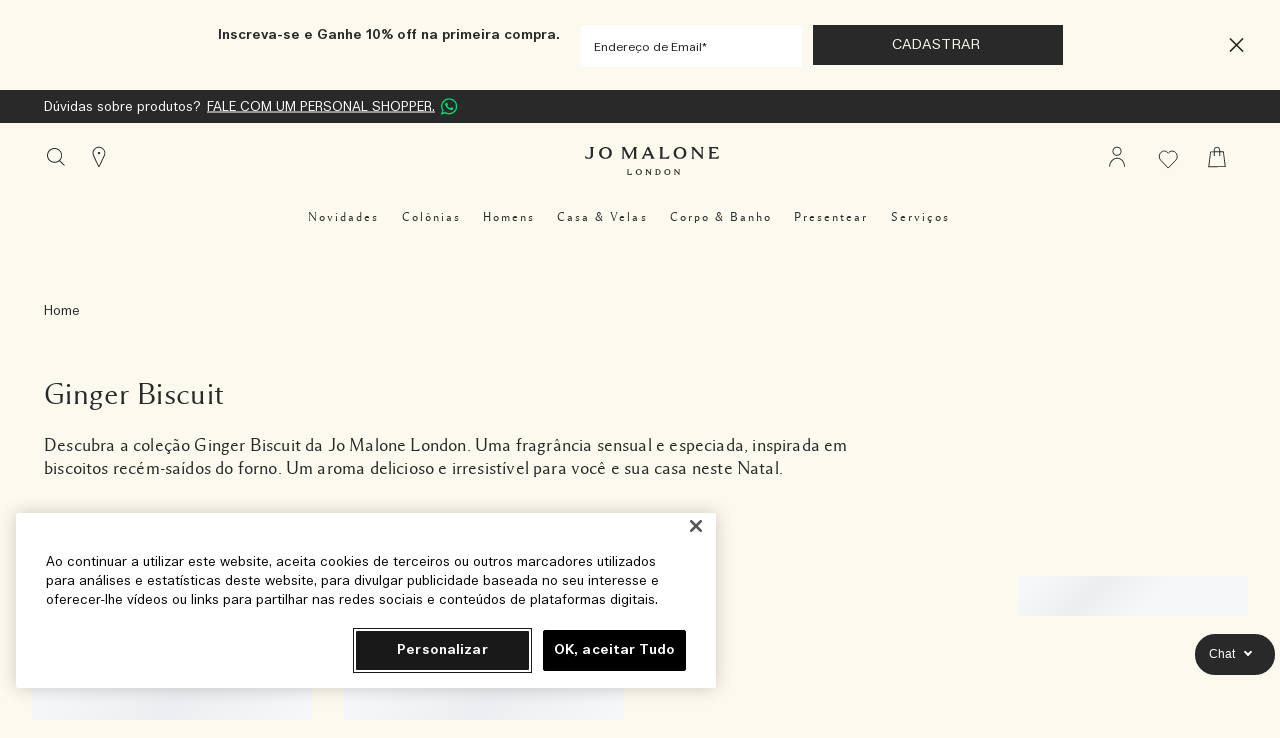

--- FILE ---
content_type: text/css
request_url: https://www.jomalone.com.br/sites/jomalone2/files/css/css_O8boxw5BkQZjiTbtXgAwHE1aZ3i87-4_e7DzFan97aM2.css
body_size: 22090
content:
.content-block{display:block;height:100%;position:relative;width:100%;z-index:0}.content-block [data-clickable],.content-block[data-clickable]{cursor:pointer}.content-block b,.content-block strong{font-weight:700}.content-block__content{display:flex;flex-direction:column;height:100%;flex:1}.content-block__content-wrapper{width:100%;height:100%}.content-block__content-wrapper--positioned{position:absolute;z-index:3;top:0;left:0}.content-block__line{display:block;padding-bottom:12px}.content-block__line p{margin:0;padding:0}.content-block__line--eyebrow .style--bare{font-size:16px;font-family:"Malone Serif",times,"Times New Roman",serif;letter-spacing:0;line-height:1.5}.content-block__line--headline .style--bare{font-size:24px;font-family:"Malone Serif",times,"Times New Roman",serif;letter-spacing:.01em;line-height:1.33333}.content-block__line--content .style--bare{font-family:"Lars Malone",helvetica,arial,sans-serif;font-size:14px;letter-spacing:0;line-height:1.42857;font-weight:400}.content-block__links{display:block;min-height:1.5em;padding-bottom:12px}.content-block__links--2up>div:first-of-type{margin-bottom:20px}.content-block__link-wrapper{display:contents}.content-block__link-wrapper--column{display:flex;flex-direction:column;align-items:inherit}.content-block__link-wrapper--row{display:flex;flex-direction:row;align-items:inherit}.content-block__link-wrapper--new-style .content-block__link a{min-width:187.5px}@media (min-width:1024px){.content-block__link-wrapper--new-style .content-block__link a{min-width:163px}}.content-block__picture-media-asset{width:100%;height:100%}.content-block__picture-media-asset img,.content-block__picture-media-asset picture,.content-block__picture-media-asset video{max-width:100%;width:100%;height:auto}.content-block.basic-tout__media-wrapper,.content-block.split-text__media-wrapper{height:auto}.content-block.basic-tout__content,.content-block.split-text__content{height:auto;padding:0 52px}@media (min-width:1024px){.content-block.basic-tout__content,.content-block.split-text__content{padding:0 40px}}.elc-pick-up-in-store-modal .content-block.basic-tout__content,.elc-pick-up-in-store-modal .content-block.split-text__content{padding:0}@media (min-width:768px){.elc-pick-up-in-store-modal .content-block.basic-tout__content,.elc-pick-up-in-store-modal .content-block.split-text__content{padding:20px 40px 0!important}}.content-block.basic-tout__content .content-block:empty,.content-block.split-text__content .content-block:empty{display:none}.content-block.basic-tout .basic-tout__content-over-media,.content-block.split-text .basic-tout__content-over-media{position:absolute;top:0;bottom:0;left:0;right:0}.content-block.basic-tout .basic-tout__content-over-media-wrapper,.content-block.split-text .basic-tout__content-over-media-wrapper{width:100%}.content-block.basic-tout .basic-tout__wrapper,.content-block.split-text .basic-tout__wrapper{display:flex;flex:1;flex-direction:column}.content-block.basic-tout .basic-tout__content-wrapper.content-block__content-wrapper,.content-block.split-text .basic-tout__content-wrapper.content-block__content-wrapper{justify-content:center}.content-block.basic-tout .basic-tout__content.content-block__content,.content-block.split-text .basic-tout__content.content-block__content{flex:0 1 auto;padding-top:12px}@media (min-width:1024px){.content-block.basic-tout .basic-tout__content.content-block__content,.content-block.split-text .basic-tout__content.content-block__content{padding-top:0}}.content-block.basic-tout .content-block__links,.content-block.split-text .content-block__links{flex-direction:row;display:flex;justify-content:center;padding-bottom:0}.content-block.basic-tout .content-block__line--link,.content-block.split-text .content-block__line--link{justify-content:center;display:flex;max-width:100%;padding-bottom:0}.content-block.basic-tout .content-block__line--link .elc-media-asset.elc-link,.content-block.split-text .content-block__line--link .elc-media-asset.elc-link{height:auto;line-height:16px;padding:0;font-size:12px;letter-spacing:.17em}.content-block.basic-tout .content-block__line--link .elc-media-asset.elc-link:focus-visible,.content-block.split-text .content-block__line--link .elc-media-asset.elc-link:focus-visible{outline-offset:1px}.content-block.basic-tout .content-block__line--link:nth-of-type(2),.content-block.split-text .content-block__line--link:nth-of-type(2){padding-left:24px}.content-block.basic-tout .mobile-flex-hidden,.content-block.split-text .mobile-flex-hidden{display:none}@media (min-width:1024px){.content-block.basic-tout .mobile-flex-hidden,.content-block.split-text .mobile-flex-hidden{display:flex}}@media (min-width:1024px){.content-block.basic-tout .pc-hidden,.content-block.split-text .pc-hidden{display:none}}.content-block.basic-tout .align-right .content-block__line--header,.content-block.basic-tout .align-right .content-block__links,.content-block.split-text .align-right .content-block__line--header,.content-block.split-text .align-right .content-block__links{align-self:flex-end}.content-block.basic-tout .align-right.basic-tout__content,.content-block.split-text .align-right.basic-tout__content{padding-left:0;padding-right:0}.content-block.basic-tout .align-left .content-block__line--header,.content-block.basic-tout .align-left .content-block__links,.content-block.split-text .align-left .content-block__line--header,.content-block.split-text .align-left .content-block__links{align-self:flex-start}.content-block.basic-tout .align-left.basic-tout__content,.content-block.split-text .align-left.basic-tout__content{padding-left:0;padding-right:0}.content-block.basic-tout .content-block__line h1{font-size:24px;font-family:"Malone Serif",times,"Times New Roman",serif;letter-spacing:.01em;line-height:1.33333;margin-bottom:24px}@media (min-width:1024px){.content-block.basic-tout .content-block__line h1{font-size:30px;line-height:1.25}}.content-block.basic-tout .content-block__line h2{font-size:24px;font-family:"Malone Serif",times,"Times New Roman",serif;letter-spacing:.01em;line-height:1.33333;margin-bottom:1em}.content-block.basic-tout .content-block__line h3{font-size:20px;font-family:"Malone Serif",times,"Times New Roman",serif;letter-spacing:0;line-height:1.4;margin-bottom:1em}.content-block.basic-tout .content-block__line h4{font-size:18px;font-family:"Malone Serif",times,"Times New Roman",serif;letter-spacing:.01em;line-height:1.33333;margin-bottom:1em}.content-block.basic-tout .content-block__line h5{font-size:16px;font-family:"Malone Serif",times,"Times New Roman",serif;letter-spacing:0;line-height:1.5;margin-bottom:1em}.content-block.basic-tout .content-block__line p{margin-bottom:1em}.content-block.basic-tout .content-block__line p:last-child{margin-bottom:0}.lazyload{visibility:hidden}
.slide_panel_block__slide-content{display:none}.slide_panel_block__reveal{display:none}.slide_panel_block__reveal-backdrop{transition:opacity .3s;position:fixed;z-index:10000;top:0;left:0;opacity:0;width:100%;height:100%;background:rgba(0,0,0,.75)}.slide_panel_block__reveal-content{background:#fcf9ee;position:fixed;z-index:10001;transition:transform .5s,opacity .3s;transform:translateX(100%);opacity:0;width:100%;height:100%;overflow:scroll;-webkit-overflow-scrolling:touch;top:0;right:0}@media (min-width:1024px){.slide_panel_block__reveal-content{width:78%;max-width:385px}}.slide_panel_block__reveal-content-inner{padding:0}.slide_panel_block__reveal-close{display:block;width:25px;height:25px;border:none;-webkit-appearance:none;background:0 0;position:absolute;right:35px;top:35px;z-index:110}.slide_panel_block__reveal-close svg{display:block;width:100%;height:100%}.slide_panel_block .eh-content-formatter-v1 h3{border-bottom-width:3px}.slide_panel_block .eh-carousel-v1.crash-carousel h3{margin:40px auto}.slide_panel_block .eh-carousel-v1.crash-carousel{margin:0}.slide_panel_block .eh_hero_article_images_v2{padding:0 0 20px 0}.slide_panel_block .flex-viewport .slides img{margin:auto;width:auto}.slide_panel_block .btn-quickbuy{display:none}body.active-content-panel{overflow:hidden}body.active-content-panel .slide_panel_block__reveal{display:block}html.slide_panel_enabled{overflow-y:visible}html.slide_panel_enabled.quiz-loaded{overflow:unset;overflow-y:visible}body.active-content-panel-animation .slide_panel_block__reveal-backdrop{opacity:1}body.active-content-panel-animation .slide_panel_block__reveal-content{transform:translateX(0);opacity:1}@media (min-width:1024px){.plp-panel .slide_panel_block__reveal{width:633px}}@media (min-width:1024px){.plp-panel .slide_panel_block__reveal-content{max-width:520px}}.plp-panel .slide_panel_block__reveal-content::-webkit-scrollbar{width:5px}@media (min-width:1024px){.plp-panel .slide_panel_block__reveal-content::-webkit-scrollbar{width:6px}}.plp-panel .slide_panel_block__reveal-content::-webkit-scrollbar-thumb{background:#292929;height:50px}.plp-panel .slide_panel_block__reveal-close{height:54px;right:10px;top:5px;width:54px}.plp-panel .slide_panel_block__reveal .sd-mounted{top:85px;margin:0 auto}@media (min-width:1024px){.plp-panel .slide_panel_block__reveal .sd-mounted{margin:0}}.plp-panel .slide_panel_block__reveal .elc-product-grid-header{display:block;font-family:"Malone Serif",times,"Times New Roman",serif;font-size:24px;padding:0 20px;width:100%}.plp-panel .slide_panel_block__reveal .elc-product-brief-view .elc-grid-item-product{margin-bottom:25px}@media (min-width:834px) and (max-width:1194px) and (orientation:portrait){.plp-panel .slide_panel_block__reveal .elc-product-brief-view .elc-grid-item-product{margin:0 auto;width:70%}}@media (min-width:1024px){.plp-panel .slide_panel_block__reveal .elc-product-brief-view .elc-grid-item-product{margin-bottom:15px}}.plp-panel .slide_panel_block__reveal .elc-product-brief-view .elc-grid-item-product .elc-product-brief{position:relative;height:159px}@media (min-width:1024px){.plp-panel .slide_panel_block__reveal .elc-product-brief-view .elc-grid-item-product .elc-product-brief{height:unset}}@media (min-width:834px) and (max-width:1194px) and (orientation:portrait){.plp-panel .slide_panel_block__reveal .elc-product-brief-view .elc-grid-item-product .elc-product-brief{height:200px}}.plp-panel .slide_panel_block__reveal .elc-product-brief-view .elc-main-content-section{display:inline-block;height:auto;width:100%}@media (min-width:1024px){.plp-panel .slide_panel_block__reveal .elc-product-brief-view .elc-main-content-section{display:flex;height:108px;width:470px}}.plp-panel .slide_panel_block__reveal .elc-product-brief-view .elc-product-image-badge-wrapper{display:inline-block;height:112px;margin-right:21px;min-height:auto;width:112px}.plp-panel .slide_panel_block__reveal .elc-product-brief-view .elc-product-image-badge-wrapper:hover .elc-img{display:block}.plp-panel .slide_panel_block__reveal .elc-product-brief-view .elc-product-image-badge-wrapper:hover .elc-img.elc-img--alt{display:none}.plp-panel .slide_panel_block__reveal .elc-product-brief-view .elc-product-badge-wrapper{display:none}.plp-panel .slide_panel_block__reveal .elc-product-brief-view .elc-product-display-name-wrapper{left:37%;display:inline-block;position:absolute;text-decoration:none}@media (min-width:1024px){.plp-panel .slide_panel_block__reveal .elc-product-brief-view .elc-product-display-name-wrapper{left:124px}}.plp-panel .slide_panel_block__reveal .elc-product-brief-view .elc-product-display-name-wrapper .elc-product-display-name-link{font-size:13px;font-family:"Lars Malone",helvetica,arial,sans-serif;letter-spacing:.3px;line-height:2;text-align:left;width:211px}@media (min-width:1024px){.plp-panel .slide_panel_block__reveal .elc-product-brief-view .elc-product-display-name-wrapper .elc-product-display-name-link{height:auto;line-height:1.5;width:150px}}.plp-panel .slide_panel_block__reveal .elc-product-brief-view .elc-size-picker-container{display:inline-block;left:37%;padding:0;position:absolute;top:71px;width:auto}@media (min-width:1024px){.plp-panel .slide_panel_block__reveal .elc-product-brief-view .elc-size-picker-container{left:123px;top:62px}}.plp-panel .slide_panel_block__reveal .elc-product-brief-view .elc-size-picker-container .elc-size-picker-wrapper{min-width:auto;width:100%}.plp-panel .slide_panel_block__reveal .elc-product-brief-view .elc-price-and-size{font-family:"Lars Malone",helvetica,arial,sans-serif;font-size:13px;width:auto}.plp-panel .slide_panel_block__reveal .elc-product-brief-view .elc-price-and-size .elc-formatted-price{margin-right:16px}.plp-panel .slide_panel_block__reveal .elc-product-brief-view .elc-product-full-cta-wrapper{background:0 0;box-shadow:none;left:37%;padding:0;position:absolute;top:110px;width:auto}@media (min-width:1024px){.plp-panel .slide_panel_block__reveal .elc-product-brief-view .elc-product-full-cta-wrapper{display:inline-block;left:306px;top:17px;width:164px}}@media (min-width:834px) and (max-width:1194px) and (orientation:portrait){.plp-panel .slide_panel_block__reveal .elc-product-brief-view .elc-product-full-cta-wrapper{padding-top:15px}}.plp-panel .slide_panel_block__reveal .elc-product-brief-view .elc-product-full-cta-wrapper .elc-add-to-bag-button{border-radius:0;color:inherit;font-family:"Lars Malone",helvetica,arial,sans-serif;height:51px;text-transform:lowercase;width:210px}.plp-panel .slide_panel_block__reveal .elc-product-brief-view .elc-product-full-cta-wrapper .elc-add-to-bag-button::first-letter{text-transform:capitalize}@media (min-width:1024px){.plp-panel .slide_panel_block__reveal .elc-product-brief-view .elc-product-full-cta-wrapper .elc-add-to-bag-button{width:164px}}.plp-panel .slide_panel_block__reveal .elc-product-brief-view .elc-product-full-cta-wrapper .elc-product-cta-wrapper{margin:0}.active-content-panel-animation .plp-panel .slide_panel_block__reveal-backdrop{opacity:.4;z-index:100000}.active-content-panel-animation .plp-panel .slide_panel_block__reveal-content{z-index:100001}.active-content-panel-animation.gnav-util-overlay-active .hide-gnav-overlay,.active-content-panel-animation.gnav-util-overlay-active .site-gnav-header-dark-overlay{display:none!important}.active-content-panel-animation .product-added{pointer-events:none;position:relative;text-indent:-999px}.active-content-panel-animation .product-added::after{-webkit-mask:url([data-uri]);mask:url([data-uri]);background-color:#292929;content:'';height:45px;left:50%;position:absolute;top:2px;transform:translate(-50%);width:45px}
.content-block__overlay{position:fixed;background-size:cover;z-index:10001;transition:transform .5s,opacity .3s;transform:translateY(100%);opacity:0;width:100%;height:100%;overflow:hidden;text-align:center;-webkit-overflow-scrolling:touch;top:0;right:0;background-color:#fcf9ee}.content-block__overlay--backdrop{transition:opacity .3s;position:fixed;z-index:10000;top:0;left:0;opacity:0;width:100%;height:100%;background:rgba(0,0,0,.75)}.content-block__overlay--close{padding:0 24px;text-align:center;position:sticky;z-index:999}.content-block__overlay--close.icon-left{text-align:left}.content-block__overlay--close.icon-right{text-align:right}.content-block__overlay--close-btn{border:none;background:0 0}.content-block__overlay--close .icon--gift_close{width:25px;height:25px;stroke-width:.5;stroke:#292929}.content-block__overlay--cta{cursor:pointer}.content-block-overaly-open{overflow:hidden}.content-block-overaly-open .content-block__overlay.active{transform:translateY(0);opacity:1;height:100vh;padding:24px 0;overflow-y:auto;background:#fcf9ee}.content-block-overaly-open .content-block__overlay.active.full-display{padding:0;height:100vh;min-height:100%;height:-webkit-fill-available}@media (min-width:1024px){.content-block-overaly-open .content-block__overlay.active.full-display{overflow:hidden}}.content-block-overaly-open .content-block__overlay.active.full-display .content-block__overlay--close{position:relative;top:auto;left:auto;right:auto;bottom:auto;transform:none;margin-top:20px;margin-bottom:20px}.content-block-overaly-open .content-block__overlay.active.full-display .content-block__overlay--close.icon-left{left:0;transform:none}.content-block-overaly-open .content-block__overlay.active.full-display .content-block__overlay--close.icon-right{right:0;transform:none}@media (min-width:1024px){.content-block-overaly-open .content-block__overlay.active.full-display .gallery-item__node-block .tasting-notes-formatter__carousel-item{width:calc(100% / 3);padding:10px 0}}@media (min-width:1024px){.content-block-overaly-open .content-block__overlay.active.full-display .gallery-item__node-block .tasting-notes-formatter__carousel{padding:0;width:60vw;max-width:900px}}@media (min-width:1024px){.content-block-overaly-open .content-block__overlay.active.full-display .tasting-notes{justify-content:center}}.content-block-overaly-open .gnav-header-block__inner{z-index:0}.content-block-overaly-open .blossoms2-product-modal{display:block}
.slick-slider{position:relative;display:block;box-sizing:border-box;-webkit-touch-callout:none;-webkit-user-select:none;-khtml-user-select:none;-moz-user-select:none;-ms-user-select:none;user-select:none;-ms-touch-action:pan-y;touch-action:pan-y;-webkit-tap-highlight-color:transparent}.slick-list{position:relative;overflow:hidden;display:block;margin:0;padding:0}.slick-list:focus{outline:0}.slick-list.dragging{cursor:pointer;cursor:hand}.slick-slider .slick-list,.slick-slider .slick-track{-webkit-transform:translate3d(0,0,0);-moz-transform:translate3d(0,0,0);-ms-transform:translate3d(0,0,0);-o-transform:translate3d(0,0,0);transform:translate3d(0,0,0)}.slick-track{position:relative;left:0;top:0;display:block;margin-left:auto;margin-right:auto}.slick-track:after,.slick-track:before{content:"";display:table}.slick-track:after{clear:both}.slick-loading .slick-track{visibility:hidden}.slick-slide{float:left;height:100%;min-height:1px;display:none}[dir=rtl] .slick-slide{float:right}.slick-slide img{display:block}.slick-slide.slick-loading img{display:none}.slick-slide.dragging img{pointer-events:none}.slick-initialized .slick-slide{display:block}.slick-loading .slick-slide{visibility:hidden}.slick-vertical .slick-slide{display:block;height:auto;border:1px solid transparent}.slick-arrow.slick-hidden{display:none}.slick-loading .slick-list{background:#fcf9ee url(/sites/jomalone2/themes/jomalone2_base/img/animated-loader.svg) center center no-repeat}.slick-next,.slick-prev{background:0 0;border:none;color:transparent;cursor:pointer;display:block;height:22px;line-height:22px;outline:0;padding:0;position:absolute;top:50%;transform:translate(0,-50%);width:22px;z-index:9}.slick-next:not(.slick--custom):focus,.slick-next:not(.slick--custom):hover,.slick-prev:not(.slick--custom):focus,.slick-prev:not(.slick--custom):hover{outline:0;background:0 0;color:transparent}.slick-next:not(.slick--custom):focus:before,.slick-next:not(.slick--custom):hover:before,.slick-prev:not(.slick--custom):focus:before,.slick-prev:not(.slick--custom):hover:before{opacity:1}.slick-next:not(.slick--custom):before,.slick-prev:not(.slick--custom):before{background:url(/sites/jomalone2/themes/jomalone2_base/img/icons/src/chevron.svg) 0 0 no-repeat;background-size:contain;content:'';display:block;height:22px;line-height:22px;opacity:1;width:22px}.slick-next:not(.slick--custom).slick-disabled:before,.slick-prev:not(.slick--custom).slick-disabled:before{opacity:.25}.slick-prev{left:0}[dir=rtl] .slick-prev{left:auto;right:0}.slick-prev:not(.slick--custom):before{background:url(/sites/jomalone2/themes/jomalone2_base/img/icons/src/chevron--left.svg) 0 0 no-repeat;transform:none}[dir=rtl] .slick-prev:not(.slick--custom):before{transform:rotate(180deg)}.slick-next{right:0}[dir=rtl] .slick-next{left:0;right:auto}.slick-next:not(.slick--custom):before{transform:none}[dir=rtl] .slick-next:not(.slick--custom):before{transform:rotate(180deg)}.slick-dotted.slick-slider{margin-bottom:30px}.slick-dots{bottom:-25px;display:block;list-style:none;margin:0;padding:0;position:absolute;text-align:center;width:100%}.slick-dots li{margin:0 4px;position:relative;display:inline-block;height:5px;width:5px;padding:0;cursor:pointer}@media (min-width:1024px){.slick-dots li{margin:0 5px;width:12px;height:12px}}.slick-dots li button{border:0;background:0 0;display:block;height:5px;width:5px;outline:0;line-height:5px;color:transparent;padding:5px;cursor:pointer}@media (min-width:1024px){.slick-dots li button{width:12px;height:12px;line-height:12px}}.slick-dots li button:focus,.slick-dots li button:hover{outline:0}.slick-dots li button:focus:before,.slick-dots li button:hover:before{opacity:1}.slick-dots li button:before{background:#292929;border-radius:50%;content:'';display:block;width:3px;height:3px;top:0;left:0;position:absolute;line-height:3px;text-align:center;margin-top:1px}@media (min-width:1024px){.slick-dots li button:before{border:#fcf9ee solid 2px;width:12px;height:12px;line-height:12px;margin:0}}.slick-dots li.slick-active button:before{border-color:#292929;width:5px;height:5px;margin:0}@media (min-width:1024px){.slick-dots li.slick-active button:before{width:12px;height:12px}}.carousel-dots{position:relative}[dir=rtl] .slick-slide{float:left}[dir=rtl] .brit-marmalade__carousel-controls{direction:ltr}.slick-slider .slick-list,.slick-slider .slick-track{direction:ltr}
.elc-stores .elc-heading--2,.elc-stores .elc-heading--3,.elc-stores .elc-heading--6{font-size:24px;font-family:"Malone Serif",times,"Times New Roman",serif;letter-spacing:.01em;line-height:1.33333;text-transform:capitalize;color:#292929}@media (min-width:768px){.elc-stores .elc-heading--2,.elc-stores .elc-heading--3,.elc-stores .elc-heading--6{font-size:16px;line-height:1.5}}@media (min-width:1024px){.elc-stores .elc-heading--2,.elc-stores .elc-heading--3,.elc-stores .elc-heading--6{font-size:20px;line-height:1.6}}.elc-stores .elc-store-search-title{padding-top:32px}.elc-stores .elc-body--2{font-family:"Lars Malone",helvetica,arial,sans-serif;font-size:14px;letter-spacing:0;line-height:1.42857;font-weight:400;color:#292929}.elc-stores .elc-button--outlined{border-radius:0}.elc-stores .elc-button--outlined .elc-elc-caption{font-family:"Lars Malone",helvetica,arial,sans-serif;color:#292929;font-size:14px}@media (min-width:768px){.elc-stores .elc-button--outlined .elc-elc-caption{font-size:13px}}.elc-stores .elc-google-address-input{font-size:20px;font-family:"Malone Serif",times,"Times New Roman",serif;letter-spacing:0;line-height:1.4}.elc-stores .elc-google-address-input[name=address]{background-color:#ffffff;border-radius:0;padding:12px 48px;color:#292929}.elc-stores.elc-delivery-methods [name=address]{background-color:#fcf9ee}.elc-stores .elc-input-iconbox{margin-left:12px}@media (min-width:768px){.elc-stores .elc-input-iconbox{margin-left:20px}}.elc-stores .elc-clear-input{margin-right:12px}@media (min-width:768px){.elc-stores .elc-clear-input{margin-right:20px}}.elc-stores .elc-button--text{font-family:"Lars Malone",helvetica,arial,sans-serif;color:#292929;display:inline-block;font-size:12px;letter-spacing:.17em;line-height:16px;text-decoration:none;cursor:pointer;font-size:14px;letter-spacing:0;font-family:"Lars Malone",helvetica,arial,sans-serif;color:#292929;display:inline-block;font-size:12px;letter-spacing:.17em;line-height:16px;text-decoration:none;cursor:pointer;box-shadow:0 1px 0 0 #292929;text-decoration:none;box-shadow:0 1px 0 0 #292929;font-size:14px;letter-spacing:0;line-height:1.42857}.elc-stores .elc-button--text:active,.elc-stores .elc-button--text:hover{box-shadow:0 1px 0 0 #292929;text-decoration:none;text-decoration:none}.elc-stores .elc-button--text:active,.elc-stores .elc-button--text:hover{box-shadow:0 1px 0 0 #292929;text-decoration:none;text-decoration:none}.elc-stores a{font-family:"Lars Malone",helvetica,arial,sans-serif;color:#292929;display:inline-block;font-size:12px;letter-spacing:.17em;line-height:16px;text-decoration:none;cursor:pointer;font-size:14px;letter-spacing:0;font-size:14px}.elc-stores a:active,.elc-stores a:hover{box-shadow:0 1px 0 0 #292929;text-decoration:none;text-decoration:none}@media (min-width:768px){.elc-stores a{font-size:13px}}.elc-stores a:focus-visible{outline:2px solid!important;outline-offset:1px}.elc-stores a span{color:#292929}.elc-stores .elc-clear-input{margin-top:-11px}.elc-stores .elc-clear-input .elc-remove-icon{width:24px;height:24px}.elc-stores .elc-store-address .elc-pin-icon{width:20px;height:20px;margin:0 2px}@media (min-width:768px){.elc-stores .elc-sidebar-layout{width:35%}}.elc-stores .elc-sidebar-layout .elc-sidebar-row-primary{padding:0 20px}@media (min-width:768px){.elc-stores .elc-landscape-layout{width:65%}}.elc-stores .elc-store-locator-filters .elc-sidebar-row-primary{border-bottom:none}.elc-stores .elc-store-search-result-message-container{display:flex;flex-direction:row;justify-content:space-between;align-items:center}.elc-stores .elc-store-search-result-message-container .elc-store-search-message{width:60%;color:#292929}.elc-stores .elc-store-search-result-message-container .elc-stores-open-now-switch-container{width:40%;margin-top:0;text-transform:none}.elc-stores .elc-switch{min-width:50px;width:50px;height:24px;border-radius:12px;background-color:#292929;border:none;padding-left:4px}.elc-stores .elc-switch .elc-switch-circle{background-color:#ffffff;border:none}.elc-stores .elc-switch .elc-switch-background{background-image:radial-gradient(circle,#fcf9ee 10%,transparent 10.01%)}.elc-stores .elc-switch[aria-pressed=true]{background-color:#fcf9ee}.elc-stores .elc-switch[aria-pressed=true] .elc-switch-circle{transform:translateX(25px)}.elc-stores .elc-switch[aria-pressed=true] .elc-switch-circle:active{background-color:#fcf9ee}.elc-stores .elc-store-search-result-message .elc-grid-column{padding-top:0;padding-bottom:24px}.elc-stores .elc-store-item .elc-store-line-info,.elc-stores .elc-store-item-selected .elc-store-line-info{padding:6px 0}@media (min-width:768px){.elc-stores .elc-store-item .elc-store-line-info,.elc-stores .elc-store-item-selected .elc-store-line-info{padding:0 0 4px}}.elc-stores .elc-store-item .elc-store,.elc-stores .elc-store-item-selected .elc-store{padding:24px 0}.elc-stores .elc-store-item .elc-store .elc-store-name,.elc-stores .elc-store-item-selected .elc-store .elc-store-name{padding-bottom:12px}.elc-stores .elc-store-item .elc-stores-actions-wrapper,.elc-stores .elc-store-item-selected .elc-stores-actions-wrapper{margin-top:16px}.elc-stores .elc-store-item .elc-stores-actions-wrapper a:hover,.elc-stores .elc-store-item-selected .elc-stores-actions-wrapper a:hover{box-shadow:none}.elc-stores .elc-store-item .elc-stores-actions-wrapper .elc-button--outlined,.elc-stores .elc-store-item-selected .elc-stores-actions-wrapper .elc-button--outlined{background:0 0;border:none;box-shadow:0 1px 0 #292929;text-transform:capitalize;padding:0;margin-right:40px}.elc-stores .elc-store-item .elc-store-hours-toggle-box-wrapper .elc-store-hours-toggle-box-title,.elc-stores .elc-store-item-selected .elc-store-hours-toggle-box-wrapper .elc-store-hours-toggle-box-title{font-weight:400}.elc-stores .elc-store-item .elc-store-hours-toggle-box-wrapper .elc-arrow-icon,.elc-stores .elc-store-item-selected .elc-store-hours-toggle-box-wrapper .elc-arrow-icon{width:20px;height:20px;transform:rotate(90deg)}.elc-stores .elc-store-item .elc-store-hours-toggle-box-wrapper .elc-arrow-icon.elc-arrow-expanded,.elc-stores .elc-store-item-selected .elc-store-hours-toggle-box-wrapper .elc-arrow-icon.elc-arrow-expanded{transform:rotate(270deg)}.elc-stores .elc-icon{background:#424242}.elc-stores .elc-marker-pin-container .elc-pin-icon{-webkit-mask:url([data-uri]);mask:url([data-uri]);background:#292929}.elc-stores .elc-store-hours-toggle-box-wrapper ul{padding-top:12px}.elc-stores .elc-inventory-status-call{text-transform:capitalize}.elc-stores .elc-store-address-link:hover,.elc-stores .elc-store-phone-number-link:hover{box-shadow:none}@-moz-keyframes slideFromBottom{0%{-webkit-animation-timing-function:ease-out;-moz-animation-timing-function:ease-out;-ms-animation-timing-function:ease-out;-o-animation-timing-function:ease-out;animation-timing-function:ease-out;transform:translate3d(0,100%,0)}100%{-webkit-animation-timing-function:ease-in;-moz-animation-timing-function:ease-in;-ms-animation-timing-function:ease-in;-o-animation-timing-function:ease-in;animation-timing-function:ease-in;transform:translate3d(0,0,0)}}@-webkit-keyframes slideFromBottom{0%{-webkit-animation-timing-function:ease-out;-moz-animation-timing-function:ease-out;-ms-animation-timing-function:ease-out;-o-animation-timing-function:ease-out;animation-timing-function:ease-out;transform:translate3d(0,100%,0)}100%{-webkit-animation-timing-function:ease-in;-moz-animation-timing-function:ease-in;-ms-animation-timing-function:ease-in;-o-animation-timing-function:ease-in;animation-timing-function:ease-in;transform:translate3d(0,0,0)}}@-o-keyframes slideFromBottom{0%{-webkit-animation-timing-function:ease-out;-moz-animation-timing-function:ease-out;-ms-animation-timing-function:ease-out;-o-animation-timing-function:ease-out;animation-timing-function:ease-out;transform:translate3d(0,100%,0)}100%{-webkit-animation-timing-function:ease-in;-moz-animation-timing-function:ease-in;-ms-animation-timing-function:ease-in;-o-animation-timing-function:ease-in;animation-timing-function:ease-in;transform:translate3d(0,0,0)}}@-ms-keyframes slideFromBottom{.elc-responsive-modal-mask 0%{-webkit-animation-timing-function:ease-out;-moz-animation-timing-function:ease-out;-ms-animation-timing-function:ease-out;-o-animation-timing-function:ease-out;animation-timing-function:ease-out;transform:translate3d(0,100%,0)}.elc-responsive-modal-mask 100%{-webkit-animation-timing-function:ease-in;-moz-animation-timing-function:ease-in;-ms-animation-timing-function:ease-in;-o-animation-timing-function:ease-in;animation-timing-function:ease-in;transform:translate3d(0,0,0)}}@keyframes slideFromBottom{0%{-webkit-animation-timing-function:ease-out;-moz-animation-timing-function:ease-out;-ms-animation-timing-function:ease-out;-o-animation-timing-function:ease-out;animation-timing-function:ease-out;transform:translate3d(0,100%,0)}100%{-webkit-animation-timing-function:ease-in;-moz-animation-timing-function:ease-in;-ms-animation-timing-function:ease-in;-o-animation-timing-function:ease-in;animation-timing-function:ease-in;transform:translate3d(0,0,0)}}.elc-responsive-modal-mask .elc-find-in-store-modal{animation:slideFromBottom .5s forwards;margin-left:-50%;left:50%;top:auto;bottom:auto;max-width:100%;width:100%;height:auto;overflow-y:auto;overflow-x:hidden;background-color:#fcf9ee;padding:0}@media (min-width:768px){.elc-responsive-modal-mask .elc-find-in-store-modal{bottom:0;height:82%;max-height:none}.elc-responsive-modal-mask .elc-find-in-store-modal.elc-bopis-modal{height:fit-content}}@media (min-height:768px) and (orientation:portrait){.elc-responsive-modal-mask .elc-find-in-store-modal{bottom:0;height:100%}}.elc-responsive-modal-mask .elc-find-in-store-modal .elc-store-locator-modal-close{z-index:1000;padding:10px;right:0;top:0;background:#ffffff;background-color:#fcf9ee}.elc-responsive-modal-mask .elc-find-in-store-modal .elc-store-locator-modal-close .elc-remove-icon{width:20px;height:20px}.elc-responsive-modal-mask .elc-find-in-store-modal .elc-stores{max-width:unset}.elc-responsive-modal-mask .elc-find-in-store-modal .elc-stores .elc-store-search-box{background-color:#fcf9ee}.elc-responsive-modal-mask .elc-find-in-store-modal .elc-stores .elc-store-search-message{background-color:#fcf9ee}.elc-responsive-modal-mask .elc-find-in-store-modal .elc-store-locator-container{padding-top:0}@media (min-width:768px){.elc-responsive-modal-mask .elc-find-in-store-modal .elc-sidebar-layout{width:35%;display:flex;flex-direction:column;height:80vh}.elc-responsive-modal-mask .elc-find-in-store-modal .elc-sidebar-layout .elc-store-list-wrapper{height:unset}}.elc-responsive-modal-mask .elc-find-in-store-modal .elc-sidebar-layout .elc-store-head-container{align-items:baseline;flex-direction:row}.elc-responsive-modal-mask .elc-find-in-store-modal .elc-sidebar-row-primary{background-color:#fcf9ee}.elc-responsive-modal-mask .elc-find-in-store-modal .elc-mobile-store-search-box{background-color:#fcf9ee}.elc-responsive-modal-mask .elc-find-in-store-modal .elc-store .elc-store-name{line-height:1.2}.elc-responsive-modal-mask .elc-find-in-store-modal .elc-store .elc-store-inventory-status{white-space:nowrap}@media (min-width:768px){.elc-responsive-modal-mask .elc-find-in-store-modal .elc-store .elc-store-inventory-status{text-align:right}}.elc-responsive-modal-mask .elc-find-in-store-modal .elc-store .elc-store-inventory-status::before{content:'\25CF  ';font-size:18px}.elc-responsive-modal-mask .elc-find-in-store-modal .elc-store .elc-inventory-status-available{color:#008000}.elc-responsive-modal-mask .elc-find-in-store-modal .elc-store .elc-inventory-status-call{color:#fc7000}.elc-responsive-modal-mask .elc-find-in-store-modal .elc-store .elc-inventory-status-notavailable{color:#d0021b}.elc-responsive-modal-mask .elc-find-in-store-modal .elc-bopis-modal-product-basic-info{background-color:#fcf9ee}.elc-responsive-modal-mask.isOpen .elc-find-in-store-modal{animation:slideFromBottom .5s forwards}.elc-delivery-methods .elc-zipcode-search .elc-google-address-input{padding:5px 10px;font-size:14px;border-width:0 0 1px}.elc-delivery-methods .elc-zipcode-search .elc-google-address-input::placeholder{color:#292929}.elc-bopis-modal-mask .elc-bopis-modal{left:50%;top:50%;transform:translateY(-50%) translateX(-50%);max-width:100%;width:100%;height:auto;overflow-y:auto;overflow-x:hidden;background-color:#fcf9ee;padding:50px 20px}@media (min-width:768px){.elc-bopis-modal-mask .elc-bopis-modal{height:82%;max-height:none;max-width:95%}.elc-bopis-modal-mask .elc-bopis-modal.elc-bopis-modal{height:fit-content}}@media (min-height:768px) and (orientation:portrait){.elc-bopis-modal-mask .elc-bopis-modal{bottom:0;height:100%}}.elc-bopis-modal-mask .elc-bopis-modal .elc-store-locator-modal-close{z-index:1000;padding:10px;right:0;top:0;background:#ffffff;background-color:#fcf9ee}.elc-bopis-modal-mask .elc-bopis-modal .elc-store-locator-modal-close .elc-remove-icon{width:20px;height:20px}.elc-bopis-modal-mask .elc-bopis-modal .elc-stores{max-width:unset}.elc-bopis-modal-mask .elc-bopis-modal .elc-stores .elc-store-search-box{background-color:#fcf9ee}.elc-bopis-modal-mask .elc-bopis-modal .elc-stores .elc-store-search-message{background-color:#fcf9ee}.elc-bopis-modal-mask .elc-bopis-modal .elc-stores .elc-store-item .elc-store{padding:20px 0}.elc-bopis-modal-mask .elc-bopis-modal .elc-map-search-box>div:first-of-type{width:100%}.elc-bopis-modal-mask .elc-bopis-modal .elc-store-locator-container{padding-top:0}@media (min-width:768px){.elc-bopis-modal-mask .elc-bopis-modal .elc-landscape-layout{width:55%}}.elc-bopis-modal-mask .elc-bopis-modal .elc-sidebar-layout{box-shadow:none;background-color:#fcf9ee;padding:0 20px}@media (min-width:768px){.elc-bopis-modal-mask .elc-bopis-modal .elc-sidebar-layout{width:45%;display:flex;flex-direction:column;height:80vh}.elc-bopis-modal-mask .elc-bopis-modal .elc-sidebar-layout .elc-store-list-wrapper{height:unset}}.elc-bopis-modal-mask .elc-bopis-modal .elc-sidebar-layout .elc-store-head-container{align-items:baseline;flex-direction:row}.elc-bopis-modal-mask .elc-bopis-modal .elc-sidebar-row-primary{background-color:#fcf9ee;padding:0}.elc-bopis-modal-mask .elc-bopis-modal .elc-mobile-store-search-box{background-color:#fcf9ee}.elc-bopis-modal-mask .elc-bopis-modal .elc-store .elc-store-name{line-height:1.2}.elc-bopis-modal-mask .elc-bopis-modal .elc-store .elc-store-inventory-status{white-space:nowrap}@media (min-width:768px){.elc-bopis-modal-mask .elc-bopis-modal .elc-store .elc-store-inventory-status{text-align:right}}.elc-bopis-modal-mask .elc-bopis-modal .elc-store .elc-store-inventory-status::before{content:'\25CF  ';font-size:18px}.elc-bopis-modal-mask .elc-bopis-modal .elc-store .elc-inventory-status-call{color:#fc7000}.elc-bopis-modal-mask .elc-bopis-modal .elc-store .elc-inventory-status-notavailable{color:#d0021b}.elc-bopis-modal-mask .elc-bopis-modal .elc-bopis-modal-product-basic-info{background-color:#fcf9ee}.info-modal-overlay .info-modal-overlay__steps{display:flex;justify-content:center;padding-top:35px;flex-wrap:wrap}.info-modal-overlay .info-modal-overlay__step{width:100%}@media (min-width:1024px){.info-modal-overlay .info-modal-overlay__step{padding:0 50px}}@media (min-width:768px){.info-modal-overlay .info-modal-overlay__step{width:30%}}.info-modal-overlay .info-modal-overlay__step-title{min-width:150px}.elc-stores-bopis-widget .elc-location-icon{display:none}.elc-stores-bopis-widget .elc-info-icon{-webkit-mask:url([data-uri]);mask:url([data-uri])}.elc-stores-bopis-widget .elc-body--1,.elc-stores-bopis-widget .elc-body--2{font-family:"Lars Malone",helvetica,arial,sans-serif;font-size:13px;letter-spacing:0;line-height:1.38462;font-weight:400}.elc-stores-bopis-widget .elc-button--text{font-family:"Lars Malone",helvetica,arial,sans-serif;color:#292929;display:inline-block;font-size:12px;letter-spacing:.17em;line-height:16px;text-decoration:none;cursor:pointer;box-shadow:0 1px 0 0 #292929;text-decoration:none;box-shadow:0 1px 0 0 #292929;font-size:14px;letter-spacing:0;line-height:1.42857}.elc-stores-bopis-widget .elc-button--text:active,.elc-stores-bopis-widget .elc-button--text:hover{box-shadow:0 1px 0 0 #292929;text-decoration:none;text-decoration:none}
.breadcrumbs{background:0 0;margin:0;display:flex}.breadcrumbs .breadcrumbs__level{font-size:12px;display:inline-flex;align-items:center}.breadcrumbs .breadcrumbs__level h1{display:inline-flex}.breadcrumbs .breadcrumbs__level a{font-family:"Lars Malone",helvetica,arial,sans-serif;font-size:13px;letter-spacing:0;line-height:1.38462;font-weight:400;display:inline-flex;color:#292929;padding:0 10px}.breadcrumbs .breadcrumbs__level a:hover{text-decoration:none;box-shadow:none}.breadcrumbs .breadcrumbs__level:before{content:'/'}.breadcrumbs .breadcrumbs__level:first-child:before{content:''}.breadcrumbs .breadcrumbs__level--1 a{padding-left:0}.site-content .breadcrumbs{background:0 0;padding:24px 20px 0}@media (min-width:1024px){.site-content .breadcrumbs{padding:48px 44px 0}}.breadcrumbs.blog-post-breadcrumbs{padding-bottom:40px}.elc-search-grid-wrapper .elc-product-notify-me-button,.elc-search-results-message-wrapper .elc-product-notify-me-button,.elc-search-results-wrapper .elc-product-notify-me-button,.sd-product-grid .elc-product-notify-me-button,.sd-product-spp .sd-product-cross-sell .elc-product-notify-me-button,.sd-product-spp__product-cross-sell .elc-product-notify-me-button,.sd-search-results .elc-product-notify-me-button{height:48px;font-family:"Lars Malone",helvetica,arial,sans-serif;text-transform:unset;font-size:12px}.elc-search-grid-wrapper .elc-product-carousel-container .elc-slider-view-wrapper,.elc-search-results-message-wrapper .elc-product-carousel-container .elc-slider-view-wrapper,.elc-search-results-wrapper .elc-product-carousel-container .elc-slider-view-wrapper,.sd-product-grid .elc-product-carousel-container .elc-slider-view-wrapper,.sd-product-spp .sd-product-cross-sell .elc-product-carousel-container .elc-slider-view-wrapper,.sd-product-spp__product-cross-sell .elc-product-carousel-container .elc-slider-view-wrapper,.sd-search-results .elc-product-carousel-container .elc-slider-view-wrapper{padding:0}.elc-search-grid-wrapper .elc-product-carousel-container .elc-slider-view-wrapper .elc-slider-arrow-wrapper,.elc-search-results-message-wrapper .elc-product-carousel-container .elc-slider-view-wrapper .elc-slider-arrow-wrapper,.elc-search-results-wrapper .elc-product-carousel-container .elc-slider-view-wrapper .elc-slider-arrow-wrapper,.sd-product-grid .elc-product-carousel-container .elc-slider-view-wrapper .elc-slider-arrow-wrapper,.sd-product-spp .sd-product-cross-sell .elc-product-carousel-container .elc-slider-view-wrapper .elc-slider-arrow-wrapper,.sd-product-spp__product-cross-sell .elc-product-carousel-container .elc-slider-view-wrapper .elc-slider-arrow-wrapper,.sd-search-results .elc-product-carousel-container .elc-slider-view-wrapper .elc-slider-arrow-wrapper{display:none}@media (min-width:768px){.elc-search-grid-wrapper .elc-product-carousel-container .elc-slider-view-wrapper .elc-slider-arrow-wrapper,.elc-search-results-message-wrapper .elc-product-carousel-container .elc-slider-view-wrapper .elc-slider-arrow-wrapper,.elc-search-results-wrapper .elc-product-carousel-container .elc-slider-view-wrapper .elc-slider-arrow-wrapper,.sd-product-grid .elc-product-carousel-container .elc-slider-view-wrapper .elc-slider-arrow-wrapper,.sd-product-spp .sd-product-cross-sell .elc-product-carousel-container .elc-slider-view-wrapper .elc-slider-arrow-wrapper,.sd-product-spp__product-cross-sell .elc-product-carousel-container .elc-slider-view-wrapper .elc-slider-arrow-wrapper,.sd-search-results .elc-product-carousel-container .elc-slider-view-wrapper .elc-slider-arrow-wrapper{background-color:#292929;display:block;padding:10px}}.elc-search-grid-wrapper .elc-product-carousel-container .elc-slider-view-wrapper .elc-slider-arrow-wrapper.slick-disabled,.elc-search-results-message-wrapper .elc-product-carousel-container .elc-slider-view-wrapper .elc-slider-arrow-wrapper.slick-disabled,.elc-search-results-wrapper .elc-product-carousel-container .elc-slider-view-wrapper .elc-slider-arrow-wrapper.slick-disabled,.sd-product-grid .elc-product-carousel-container .elc-slider-view-wrapper .elc-slider-arrow-wrapper.slick-disabled,.sd-product-spp .sd-product-cross-sell .elc-product-carousel-container .elc-slider-view-wrapper .elc-slider-arrow-wrapper.slick-disabled,.sd-product-spp__product-cross-sell .elc-product-carousel-container .elc-slider-view-wrapper .elc-slider-arrow-wrapper.slick-disabled,.sd-search-results .elc-product-carousel-container .elc-slider-view-wrapper .elc-slider-arrow-wrapper.slick-disabled{background-color:#696969}.elc-search-grid-wrapper .elc-product-carousel-container .elc-slider-view-wrapper .elc-slider-arrow-wrapper.slick-prev,.elc-search-results-message-wrapper .elc-product-carousel-container .elc-slider-view-wrapper .elc-slider-arrow-wrapper.slick-prev,.elc-search-results-wrapper .elc-product-carousel-container .elc-slider-view-wrapper .elc-slider-arrow-wrapper.slick-prev,.sd-product-grid .elc-product-carousel-container .elc-slider-view-wrapper .elc-slider-arrow-wrapper.slick-prev,.sd-product-spp .sd-product-cross-sell .elc-product-carousel-container .elc-slider-view-wrapper .elc-slider-arrow-wrapper.slick-prev,.sd-product-spp__product-cross-sell .elc-product-carousel-container .elc-slider-view-wrapper .elc-slider-arrow-wrapper.slick-prev,.sd-search-results .elc-product-carousel-container .elc-slider-view-wrapper .elc-slider-arrow-wrapper.slick-prev{left:0}[dir=rtl] .elc-search-grid-wrapper .elc-product-carousel-container .elc-slider-view-wrapper .elc-slider-arrow-wrapper.slick-prev,[dir=rtl] .elc-search-results-message-wrapper .elc-product-carousel-container .elc-slider-view-wrapper .elc-slider-arrow-wrapper.slick-prev,[dir=rtl] .elc-search-results-wrapper .elc-product-carousel-container .elc-slider-view-wrapper .elc-slider-arrow-wrapper.slick-prev,[dir=rtl] .sd-product-grid .elc-product-carousel-container .elc-slider-view-wrapper .elc-slider-arrow-wrapper.slick-prev,[dir=rtl] .sd-product-spp .sd-product-cross-sell .elc-product-carousel-container .elc-slider-view-wrapper .elc-slider-arrow-wrapper.slick-prev,[dir=rtl] .sd-product-spp__product-cross-sell .elc-product-carousel-container .elc-slider-view-wrapper .elc-slider-arrow-wrapper.slick-prev,[dir=rtl] .sd-search-results .elc-product-carousel-container .elc-slider-view-wrapper .elc-slider-arrow-wrapper.slick-prev{left:auto;right:0}.elc-search-grid-wrapper .elc-product-carousel-container .elc-slider-view-wrapper .elc-slider-arrow-wrapper.slick-next,.elc-search-results-message-wrapper .elc-product-carousel-container .elc-slider-view-wrapper .elc-slider-arrow-wrapper.slick-next,.elc-search-results-wrapper .elc-product-carousel-container .elc-slider-view-wrapper .elc-slider-arrow-wrapper.slick-next,.sd-product-grid .elc-product-carousel-container .elc-slider-view-wrapper .elc-slider-arrow-wrapper.slick-next,.sd-product-spp .sd-product-cross-sell .elc-product-carousel-container .elc-slider-view-wrapper .elc-slider-arrow-wrapper.slick-next,.sd-product-spp__product-cross-sell .elc-product-carousel-container .elc-slider-view-wrapper .elc-slider-arrow-wrapper.slick-next,.sd-search-results .elc-product-carousel-container .elc-slider-view-wrapper .elc-slider-arrow-wrapper.slick-next{right:0}[dir=rtl] .elc-search-grid-wrapper .elc-product-carousel-container .elc-slider-view-wrapper .elc-slider-arrow-wrapper.slick-next,[dir=rtl] .elc-search-results-message-wrapper .elc-product-carousel-container .elc-slider-view-wrapper .elc-slider-arrow-wrapper.slick-next,[dir=rtl] .elc-search-results-wrapper .elc-product-carousel-container .elc-slider-view-wrapper .elc-slider-arrow-wrapper.slick-next,[dir=rtl] .sd-product-grid .elc-product-carousel-container .elc-slider-view-wrapper .elc-slider-arrow-wrapper.slick-next,[dir=rtl] .sd-product-spp .sd-product-cross-sell .elc-product-carousel-container .elc-slider-view-wrapper .elc-slider-arrow-wrapper.slick-next,[dir=rtl] .sd-product-spp__product-cross-sell .elc-product-carousel-container .elc-slider-view-wrapper .elc-slider-arrow-wrapper.slick-next,[dir=rtl] .sd-search-results .elc-product-carousel-container .elc-slider-view-wrapper .elc-slider-arrow-wrapper.slick-next{left:0;right:auto}.elc-search-grid-wrapper .elc-product-carousel-container .elc-slider-view-wrapper .slick-slide,.elc-search-results-message-wrapper .elc-product-carousel-container .elc-slider-view-wrapper .slick-slide,.elc-search-results-wrapper .elc-product-carousel-container .elc-slider-view-wrapper .slick-slide,.sd-product-grid .elc-product-carousel-container .elc-slider-view-wrapper .slick-slide,.sd-product-spp .sd-product-cross-sell .elc-product-carousel-container .elc-slider-view-wrapper .slick-slide,.sd-product-spp__product-cross-sell .elc-product-carousel-container .elc-slider-view-wrapper .slick-slide,.sd-search-results .elc-product-carousel-container .elc-slider-view-wrapper .slick-slide{margin-inline-start:5px}.elc-search-grid-wrapper .elc-product-carousel-container .elc-slider-view-wrapper .slick-slide:first-of-type,.elc-search-results-message-wrapper .elc-product-carousel-container .elc-slider-view-wrapper .slick-slide:first-of-type,.elc-search-results-wrapper .elc-product-carousel-container .elc-slider-view-wrapper .slick-slide:first-of-type,.sd-product-grid .elc-product-carousel-container .elc-slider-view-wrapper .slick-slide:first-of-type,.sd-product-spp .sd-product-cross-sell .elc-product-carousel-container .elc-slider-view-wrapper .slick-slide:first-of-type,.sd-product-spp__product-cross-sell .elc-product-carousel-container .elc-slider-view-wrapper .slick-slide:first-of-type,.sd-search-results .elc-product-carousel-container .elc-slider-view-wrapper .slick-slide:first-of-type{margin-inline-start:0}.elc-search-grid-wrapper .elc-product-carousel-container .elc-grid-item-product,.elc-search-results-message-wrapper .elc-product-carousel-container .elc-grid-item-product,.elc-search-results-wrapper .elc-product-carousel-container .elc-grid-item-product,.sd-product-grid .elc-product-carousel-container .elc-grid-item-product,.sd-product-spp .sd-product-cross-sell .elc-product-carousel-container .elc-grid-item-product,.sd-product-spp__product-cross-sell .elc-product-carousel-container .elc-grid-item-product,.sd-search-results .elc-product-carousel-container .elc-grid-item-product{margin-bottom:0}.elc-search-grid-wrapper .elc-product-carousel-container .elc-grid-item-product .elc-product-brief,.elc-search-results-message-wrapper .elc-product-carousel-container .elc-grid-item-product .elc-product-brief,.elc-search-results-wrapper .elc-product-carousel-container .elc-grid-item-product .elc-product-brief,.sd-product-grid .elc-product-carousel-container .elc-grid-item-product .elc-product-brief,.sd-product-spp .sd-product-cross-sell .elc-product-carousel-container .elc-grid-item-product .elc-product-brief,.sd-product-spp__product-cross-sell .elc-product-carousel-container .elc-grid-item-product .elc-product-brief,.sd-search-results .elc-product-carousel-container .elc-grid-item-product .elc-product-brief{height:100%}.elc-search-grid-wrapper .elc-product-carousel-container .elc-product-quick-view-button-wrapper,.elc-search-results-message-wrapper .elc-product-carousel-container .elc-product-quick-view-button-wrapper,.elc-search-results-wrapper .elc-product-carousel-container .elc-product-quick-view-button-wrapper,.sd-product-grid .elc-product-carousel-container .elc-product-quick-view-button-wrapper,.sd-product-spp .sd-product-cross-sell .elc-product-carousel-container .elc-product-quick-view-button-wrapper,.sd-product-spp__product-cross-sell .elc-product-carousel-container .elc-product-quick-view-button-wrapper,.sd-search-results .elc-product-carousel-container .elc-product-quick-view-button-wrapper{min-height:auto}.elc-search-grid-wrapper .elc-grid-item-product,.elc-search-grid-wrapper .elc-product-brief-wrapper,.elc-search-results-message-wrapper .elc-grid-item-product,.elc-search-results-message-wrapper .elc-product-brief-wrapper,.elc-search-results-wrapper .elc-grid-item-product,.elc-search-results-wrapper .elc-product-brief-wrapper,.sd-product-grid .elc-grid-item-product,.sd-product-grid .elc-product-brief-wrapper,.sd-product-spp .sd-product-cross-sell .elc-grid-item-product,.sd-product-spp .sd-product-cross-sell .elc-product-brief-wrapper,.sd-product-spp__product-cross-sell .elc-grid-item-product,.sd-product-spp__product-cross-sell .elc-product-brief-wrapper,.sd-search-results .elc-grid-item-product,.sd-search-results .elc-product-brief-wrapper{height:auto}.elc-search-grid-wrapper .elc-grid-item-product .elc-product-cta-wrapper,.elc-search-grid-wrapper .elc-product-brief-wrapper .elc-product-cta-wrapper,.elc-search-results-message-wrapper .elc-grid-item-product .elc-product-cta-wrapper,.elc-search-results-message-wrapper .elc-product-brief-wrapper .elc-product-cta-wrapper,.elc-search-results-wrapper .elc-grid-item-product .elc-product-cta-wrapper,.elc-search-results-wrapper .elc-product-brief-wrapper .elc-product-cta-wrapper,.sd-product-grid .elc-grid-item-product .elc-product-cta-wrapper,.sd-product-grid .elc-product-brief-wrapper .elc-product-cta-wrapper,.sd-product-spp .sd-product-cross-sell .elc-grid-item-product .elc-product-cta-wrapper,.sd-product-spp .sd-product-cross-sell .elc-product-brief-wrapper .elc-product-cta-wrapper,.sd-product-spp__product-cross-sell .elc-grid-item-product .elc-product-cta-wrapper,.sd-product-spp__product-cross-sell .elc-product-brief-wrapper .elc-product-cta-wrapper,.sd-search-results .elc-grid-item-product .elc-product-cta-wrapper,.sd-search-results .elc-product-brief-wrapper .elc-product-cta-wrapper{position:relative;margin-top:30px;width:100%}@media (min-width:768px){.elc-search-grid-wrapper .elc-grid-item-product .elc-product-cta-wrapper,.elc-search-grid-wrapper .elc-product-brief-wrapper .elc-product-cta-wrapper,.elc-search-results-message-wrapper .elc-grid-item-product .elc-product-cta-wrapper,.elc-search-results-message-wrapper .elc-product-brief-wrapper .elc-product-cta-wrapper,.elc-search-results-wrapper .elc-grid-item-product .elc-product-cta-wrapper,.elc-search-results-wrapper .elc-product-brief-wrapper .elc-product-cta-wrapper,.sd-product-grid .elc-grid-item-product .elc-product-cta-wrapper,.sd-product-grid .elc-product-brief-wrapper .elc-product-cta-wrapper,.sd-product-spp .sd-product-cross-sell .elc-grid-item-product .elc-product-cta-wrapper,.sd-product-spp .sd-product-cross-sell .elc-product-brief-wrapper .elc-product-cta-wrapper,.sd-product-spp__product-cross-sell .elc-grid-item-product .elc-product-cta-wrapper,.sd-product-spp__product-cross-sell .elc-product-brief-wrapper .elc-product-cta-wrapper,.sd-search-results .elc-grid-item-product .elc-product-cta-wrapper,.sd-search-results .elc-product-brief-wrapper .elc-product-cta-wrapper{height:unset;margin:0}}.elc-search-grid-wrapper .elc-grid-item-product .elc-cta-link,.elc-search-grid-wrapper .elc-product-brief-wrapper .elc-cta-link,.elc-search-results-message-wrapper .elc-grid-item-product .elc-cta-link,.elc-search-results-message-wrapper .elc-product-brief-wrapper .elc-cta-link,.elc-search-results-wrapper .elc-grid-item-product .elc-cta-link,.elc-search-results-wrapper .elc-product-brief-wrapper .elc-cta-link,.sd-product-grid .elc-grid-item-product .elc-cta-link,.sd-product-grid .elc-product-brief-wrapper .elc-cta-link,.sd-product-spp .sd-product-cross-sell .elc-grid-item-product .elc-cta-link,.sd-product-spp .sd-product-cross-sell .elc-product-brief-wrapper .elc-cta-link,.sd-product-spp__product-cross-sell .elc-grid-item-product .elc-cta-link,.sd-product-spp__product-cross-sell .elc-product-brief-wrapper .elc-cta-link,.sd-search-results .elc-grid-item-product .elc-cta-link,.sd-search-results .elc-product-brief-wrapper .elc-cta-link{display:none}.elc-search-grid-wrapper .elc-grid-item-product:focus-within .elc-product-brief-favorites-icon-wrapper,.elc-search-grid-wrapper .elc-grid-item-product:hover .elc-product-brief-favorites-icon-wrapper,.elc-search-grid-wrapper .elc-product-brief-wrapper:focus-within .elc-product-brief-favorites-icon-wrapper,.elc-search-grid-wrapper .elc-product-brief-wrapper:hover .elc-product-brief-favorites-icon-wrapper,.elc-search-results-message-wrapper .elc-grid-item-product:focus-within .elc-product-brief-favorites-icon-wrapper,.elc-search-results-message-wrapper .elc-grid-item-product:hover .elc-product-brief-favorites-icon-wrapper,.elc-search-results-message-wrapper .elc-product-brief-wrapper:focus-within .elc-product-brief-favorites-icon-wrapper,.elc-search-results-message-wrapper .elc-product-brief-wrapper:hover .elc-product-brief-favorites-icon-wrapper,.elc-search-results-wrapper .elc-grid-item-product:focus-within .elc-product-brief-favorites-icon-wrapper,.elc-search-results-wrapper .elc-grid-item-product:hover .elc-product-brief-favorites-icon-wrapper,.elc-search-results-wrapper .elc-product-brief-wrapper:focus-within .elc-product-brief-favorites-icon-wrapper,.elc-search-results-wrapper .elc-product-brief-wrapper:hover .elc-product-brief-favorites-icon-wrapper,.sd-product-grid .elc-grid-item-product:focus-within .elc-product-brief-favorites-icon-wrapper,.sd-product-grid .elc-grid-item-product:hover .elc-product-brief-favorites-icon-wrapper,.sd-product-grid .elc-product-brief-wrapper:focus-within .elc-product-brief-favorites-icon-wrapper,.sd-product-grid .elc-product-brief-wrapper:hover .elc-product-brief-favorites-icon-wrapper,.sd-product-spp .sd-product-cross-sell .elc-grid-item-product:focus-within .elc-product-brief-favorites-icon-wrapper,.sd-product-spp .sd-product-cross-sell .elc-grid-item-product:hover .elc-product-brief-favorites-icon-wrapper,.sd-product-spp .sd-product-cross-sell .elc-product-brief-wrapper:focus-within .elc-product-brief-favorites-icon-wrapper,.sd-product-spp .sd-product-cross-sell .elc-product-brief-wrapper:hover .elc-product-brief-favorites-icon-wrapper,.sd-product-spp__product-cross-sell .elc-grid-item-product:focus-within .elc-product-brief-favorites-icon-wrapper,.sd-product-spp__product-cross-sell .elc-grid-item-product:hover .elc-product-brief-favorites-icon-wrapper,.sd-product-spp__product-cross-sell .elc-product-brief-wrapper:focus-within .elc-product-brief-favorites-icon-wrapper,.sd-product-spp__product-cross-sell .elc-product-brief-wrapper:hover .elc-product-brief-favorites-icon-wrapper,.sd-search-results .elc-grid-item-product:focus-within .elc-product-brief-favorites-icon-wrapper,.sd-search-results .elc-grid-item-product:hover .elc-product-brief-favorites-icon-wrapper,.sd-search-results .elc-product-brief-wrapper:focus-within .elc-product-brief-favorites-icon-wrapper,.sd-search-results .elc-product-brief-wrapper:hover .elc-product-brief-favorites-icon-wrapper{display:block}.elc-search-grid-wrapper .elc-select-a-size,.elc-search-results-message-wrapper .elc-select-a-size,.elc-search-results-wrapper .elc-select-a-size,.sd-product-grid .elc-select-a-size,.sd-product-spp .sd-product-cross-sell .elc-select-a-size,.sd-product-spp__product-cross-sell .elc-select-a-size,.sd-search-results .elc-select-a-size{display:none}.elc-search-grid-wrapper .elc-product-installments-price-label,.elc-search-results-message-wrapper .elc-product-installments-price-label,.elc-search-results-wrapper .elc-product-installments-price-label,.sd-product-grid .elc-product-installments-price-label,.sd-product-spp .sd-product-cross-sell .elc-product-installments-price-label,.sd-product-spp__product-cross-sell .elc-product-installments-price-label,.sd-search-results .elc-product-installments-price-label{text-align:center;margin-bottom:20px}.elc-search-grid-wrapper .elc-size-picker-container~.elc-product-installments-price-label,.elc-search-results-message-wrapper .elc-size-picker-container~.elc-product-installments-price-label,.elc-search-results-wrapper .elc-size-picker-container~.elc-product-installments-price-label,.sd-product-grid .elc-size-picker-container~.elc-product-installments-price-label,.sd-product-spp .sd-product-cross-sell .elc-size-picker-container~.elc-product-installments-price-label,.sd-product-spp__product-cross-sell .elc-size-picker-container~.elc-product-installments-price-label,.sd-search-results .elc-size-picker-container~.elc-product-installments-price-label{margin-top:-15px}.elc-search-grid-wrapper .elc-product-grid-header-wrapper,.elc-search-results-message-wrapper .elc-product-grid-header-wrapper,.elc-search-results-wrapper .elc-product-grid-header-wrapper,.sd-product-grid .elc-product-grid-header-wrapper,.sd-product-spp .sd-product-cross-sell .elc-product-grid-header-wrapper,.sd-product-spp__product-cross-sell .elc-product-grid-header-wrapper,.sd-search-results .elc-product-grid-header-wrapper{margin:-30px auto 0;width:570px}.elc-search-grid-wrapper .elc-product-grid-header,.elc-search-results-message-wrapper .elc-product-grid-header,.elc-search-results-wrapper .elc-product-grid-header,.sd-product-grid .elc-product-grid-header,.sd-product-spp .sd-product-cross-sell .elc-product-grid-header,.sd-product-spp__product-cross-sell .elc-product-grid-header,.sd-search-results .elc-product-grid-header{font-size:24px;letter-spacing:0;line-height:40px;color:#292929;font-family:"Lars Malone",helvetica,arial,sans-serif;margin-bottom:32px;width:100%}.elc-search-grid-wrapper .elc-product-grid-subheader,.elc-search-results-message-wrapper .elc-product-grid-subheader,.elc-search-results-wrapper .elc-product-grid-subheader,.sd-product-grid .elc-product-grid-subheader,.sd-product-spp .sd-product-cross-sell .elc-product-grid-subheader,.sd-product-spp__product-cross-sell .elc-product-grid-subheader,.sd-search-results .elc-product-grid-subheader{height:53px;font-size:12px;letter-spacing:0;line-height:20px;color:#292929;font-family:"Lars Malone",helvetica,arial,sans-serif}.elc-search-grid-wrapper .elc-product-brief-detail-wrapper,.elc-search-results-message-wrapper .elc-product-brief-detail-wrapper,.elc-search-results-wrapper .elc-product-brief-detail-wrapper,.sd-product-grid .elc-product-brief-detail-wrapper,.sd-product-spp .sd-product-cross-sell .elc-product-brief-detail-wrapper,.sd-product-spp__product-cross-sell .elc-product-brief-detail-wrapper,.sd-search-results .elc-product-brief-detail-wrapper{flex-direction:row;flex-wrap:wrap;height:199px;position:relative}.elc-search-grid-wrapper .elc-grid-item-product,.elc-search-results-message-wrapper .elc-grid-item-product,.elc-search-results-wrapper .elc-grid-item-product,.sd-product-grid .elc-grid-item-product,.sd-product-spp .sd-product-cross-sell .elc-grid-item-product,.sd-product-spp__product-cross-sell .elc-grid-item-product,.sd-search-results .elc-grid-item-product{padding:0;margin:0 2.5px 10px;position:relative;width:auto}@media (min-width:768px){.elc-search-grid-wrapper .elc-grid-item-product,.elc-search-results-message-wrapper .elc-grid-item-product,.elc-search-results-wrapper .elc-grid-item-product,.sd-product-grid .elc-grid-item-product,.sd-product-spp .sd-product-cross-sell .elc-grid-item-product,.sd-product-spp__product-cross-sell .elc-grid-item-product,.sd-search-results .elc-grid-item-product{margin-bottom:110px}}.elc-search-grid-wrapper .elc-grid-item-product .elc-product-brief,.elc-search-results-message-wrapper .elc-grid-item-product .elc-product-brief,.elc-search-results-wrapper .elc-grid-item-product .elc-product-brief,.sd-product-grid .elc-grid-item-product .elc-product-brief,.sd-product-spp .sd-product-cross-sell .elc-grid-item-product .elc-product-brief,.sd-product-spp__product-cross-sell .elc-grid-item-product .elc-product-brief,.sd-search-results .elc-grid-item-product .elc-product-brief{height:100%}.elc-search-grid-wrapper .elc-grid-item-tout,.elc-search-results-message-wrapper .elc-grid-item-tout,.elc-search-results-wrapper .elc-grid-item-tout,.sd-product-grid .elc-grid-item-tout,.sd-product-spp .sd-product-cross-sell .elc-grid-item-tout,.sd-product-spp__product-cross-sell .elc-grid-item-tout,.sd-search-results .elc-grid-item-tout{margin-bottom:64px}.elc-search-grid-wrapper .elc-grid-container,.elc-search-results-message-wrapper .elc-grid-container,.elc-search-results-wrapper .elc-grid-container,.sd-product-grid .elc-grid-container,.sd-product-spp .sd-product-cross-sell .elc-grid-container,.sd-product-spp__product-cross-sell .elc-grid-container,.sd-search-results .elc-grid-container{min-height:unset;margin:0 5px;height:auto}.elc-search-grid-wrapper .elc-product-cross-sell-header,.elc-search-results-message-wrapper .elc-product-cross-sell-header,.elc-search-results-wrapper .elc-product-cross-sell-header,.sd-product-grid .elc-product-cross-sell-header,.sd-product-spp .sd-product-cross-sell .elc-product-cross-sell-header,.sd-product-spp__product-cross-sell .elc-product-cross-sell-header,.sd-search-results .elc-product-cross-sell-header{justify-content:space-between;font-family:"Malone Serif",times,"Times New Roman",serif;letter-spacing:unset;font-size:24px;font-weight:400;color:#292929;margin:15px}.elc-search-grid-wrapper .elc-product-brief-wrapper,.elc-search-results-message-wrapper .elc-product-brief-wrapper,.elc-search-results-wrapper .elc-product-brief-wrapper,.sd-product-grid .elc-product-brief-wrapper,.sd-product-spp .sd-product-cross-sell .elc-product-brief-wrapper,.sd-product-spp__product-cross-sell .elc-product-brief-wrapper,.sd-search-results .elc-product-brief-wrapper{background:0 0;box-shadow:none;display:flex}.elc-search-grid-wrapper .elc-product-brief-wrapper:hover,.elc-search-results-message-wrapper .elc-product-brief-wrapper:hover,.elc-search-results-wrapper .elc-product-brief-wrapper:hover,.sd-product-grid .elc-product-brief-wrapper:hover,.sd-product-spp .sd-product-cross-sell .elc-product-brief-wrapper:hover,.sd-product-spp__product-cross-sell .elc-product-brief-wrapper:hover,.sd-search-results .elc-product-brief-wrapper:hover{box-shadow:none}.elc-search-grid-wrapper .elc-product-brief-wrapper .elc-styled-product-image-container,.elc-search-results-message-wrapper .elc-product-brief-wrapper .elc-styled-product-image-container,.elc-search-results-wrapper .elc-product-brief-wrapper .elc-styled-product-image-container,.sd-product-grid .elc-product-brief-wrapper .elc-styled-product-image-container,.sd-product-spp .sd-product-cross-sell .elc-product-brief-wrapper .elc-styled-product-image-container,.sd-product-spp__product-cross-sell .elc-product-brief-wrapper .elc-styled-product-image-container,.sd-search-results .elc-product-brief-wrapper .elc-styled-product-image-container{order:1;flex:1 0 auto}.elc-search-grid-wrapper .elc-styled-product-image-container,.elc-search-results-message-wrapper .elc-styled-product-image-container,.elc-search-results-wrapper .elc-styled-product-image-container,.sd-product-grid .elc-styled-product-image-container,.sd-product-spp .sd-product-cross-sell .elc-styled-product-image-container,.sd-product-spp__product-cross-sell .elc-styled-product-image-container,.sd-search-results .elc-styled-product-image-container{text-decoration:none;cursor:inherit}.elc-search-grid-wrapper .elc-product-badge-wrapper,.elc-search-results-message-wrapper .elc-product-badge-wrapper,.elc-search-results-wrapper .elc-product-badge-wrapper,.sd-product-grid .elc-product-badge-wrapper,.sd-product-spp .sd-product-cross-sell .elc-product-badge-wrapper,.sd-product-spp__product-cross-sell .elc-product-badge-wrapper,.sd-search-results .elc-product-badge-wrapper{display:none}@media (min-width:768px){.elc-search-grid-wrapper .elc-product-badge-wrapper,.elc-search-results-message-wrapper .elc-product-badge-wrapper,.elc-search-results-wrapper .elc-product-badge-wrapper,.sd-product-grid .elc-product-badge-wrapper,.sd-product-spp .sd-product-cross-sell .elc-product-badge-wrapper,.sd-product-spp__product-cross-sell .elc-product-badge-wrapper,.sd-search-results .elc-product-badge-wrapper{left:0;display:block;justify-content:center;position:absolute;top:0}}.elc-search-grid-wrapper .elc-image-slider-images-wrapper .elc-product-badge-wrapper,.elc-search-results-message-wrapper .elc-image-slider-images-wrapper .elc-product-badge-wrapper,.elc-search-results-wrapper .elc-image-slider-images-wrapper .elc-product-badge-wrapper,.sd-product-grid .elc-image-slider-images-wrapper .elc-product-badge-wrapper,.sd-product-spp .sd-product-cross-sell .elc-image-slider-images-wrapper .elc-product-badge-wrapper,.sd-product-spp__product-cross-sell .elc-image-slider-images-wrapper .elc-product-badge-wrapper,.sd-search-results .elc-image-slider-images-wrapper .elc-product-badge-wrapper{display:none}.elc-search-grid-wrapper .elc-product-item-wrapper,.elc-search-results-message-wrapper .elc-product-item-wrapper,.elc-search-results-wrapper .elc-product-item-wrapper,.sd-product-grid .elc-product-item-wrapper,.sd-product-spp .sd-product-cross-sell .elc-product-item-wrapper,.sd-product-spp__product-cross-sell .elc-product-item-wrapper,.sd-search-results .elc-product-item-wrapper{order:3}.elc-search-grid-wrapper .elc-product-item-wrapper .elc-product-product-name-wrapper,.elc-search-results-message-wrapper .elc-product-item-wrapper .elc-product-product-name-wrapper,.elc-search-results-wrapper .elc-product-item-wrapper .elc-product-product-name-wrapper,.sd-product-grid .elc-product-item-wrapper .elc-product-product-name-wrapper,.sd-product-spp .sd-product-cross-sell .elc-product-item-wrapper .elc-product-product-name-wrapper,.sd-product-spp__product-cross-sell .elc-product-item-wrapper .elc-product-product-name-wrapper,.sd-search-results .elc-product-item-wrapper .elc-product-product-name-wrapper{width:100%;height:45px;margin:0 auto}.elc-search-grid-wrapper .elc-product-item-wrapper.elc-product-detail-wrapper,.elc-search-results-message-wrapper .elc-product-item-wrapper.elc-product-detail-wrapper,.elc-search-results-wrapper .elc-product-item-wrapper.elc-product-detail-wrapper,.sd-product-grid .elc-product-item-wrapper.elc-product-detail-wrapper,.sd-product-spp .sd-product-cross-sell .elc-product-item-wrapper.elc-product-detail-wrapper,.sd-product-spp__product-cross-sell .elc-product-item-wrapper.elc-product-detail-wrapper,.sd-search-results .elc-product-item-wrapper.elc-product-detail-wrapper{flex:none;min-height:199px}.elc-search-grid-wrapper .elc-product-item-wrapper.elc-product-price-wrapper,.elc-search-results-message-wrapper .elc-product-item-wrapper.elc-product-price-wrapper,.elc-search-results-wrapper .elc-product-item-wrapper.elc-product-price-wrapper,.sd-product-grid .elc-product-item-wrapper.elc-product-price-wrapper,.sd-product-spp .sd-product-cross-sell .elc-product-item-wrapper.elc-product-price-wrapper,.sd-product-spp__product-cross-sell .elc-product-item-wrapper.elc-product-price-wrapper,.sd-search-results .elc-product-item-wrapper.elc-product-price-wrapper{width:100%}.elc-search-grid-wrapper .elc-product-images-wrapper,.elc-search-results-message-wrapper .elc-product-images-wrapper,.elc-search-results-wrapper .elc-product-images-wrapper,.sd-product-grid .elc-product-images-wrapper,.sd-product-spp .sd-product-cross-sell .elc-product-images-wrapper,.sd-product-spp__product-cross-sell .elc-product-images-wrapper,.sd-search-results .elc-product-images-wrapper{background:#f7f4e9}.field-elc-mpp-content .elc-search-grid-wrapper .elc-product-images-wrapper,.field-elc-mpp-content .elc-search-results-message-wrapper .elc-product-images-wrapper,.field-elc-mpp-content .elc-search-results-wrapper .elc-product-images-wrapper,.field-elc-mpp-content .sd-product-grid .elc-product-images-wrapper,.field-elc-mpp-content .sd-product-spp .sd-product-cross-sell .elc-product-images-wrapper,.field-elc-mpp-content .sd-product-spp__product-cross-sell .elc-product-images-wrapper,.field-elc-mpp-content .sd-search-results .elc-product-images-wrapper{min-height:auto}@media (min-width:1367px){.field-elc-mpp-content .elc-search-grid-wrapper .elc-product-images-wrapper,.field-elc-mpp-content .elc-search-results-message-wrapper .elc-product-images-wrapper,.field-elc-mpp-content .elc-search-results-wrapper .elc-product-images-wrapper,.field-elc-mpp-content .sd-product-grid .elc-product-images-wrapper,.field-elc-mpp-content .sd-product-spp .sd-product-cross-sell .elc-product-images-wrapper,.field-elc-mpp-content .sd-product-spp__product-cross-sell .elc-product-images-wrapper,.field-elc-mpp-content .sd-search-results .elc-product-images-wrapper{min-height:350px}}.elc-search-grid-wrapper .elc-product-size-wrapper,.elc-search-results-message-wrapper .elc-product-size-wrapper,.elc-search-results-wrapper .elc-product-size-wrapper,.sd-product-grid .elc-product-size-wrapper,.sd-product-spp .sd-product-cross-sell .elc-product-size-wrapper,.sd-product-spp__product-cross-sell .elc-product-size-wrapper,.sd-search-results .elc-product-size-wrapper{margin:0 auto}.elc-search-grid-wrapper .elc-product-price-per-unit-row-wrapper,.elc-search-results-message-wrapper .elc-product-price-per-unit-row-wrapper,.elc-search-results-wrapper .elc-product-price-per-unit-row-wrapper,.sd-product-grid .elc-product-price-per-unit-row-wrapper,.sd-product-spp .sd-product-cross-sell .elc-product-price-per-unit-row-wrapper,.sd-product-spp__product-cross-sell .elc-product-price-per-unit-row-wrapper,.sd-search-results .elc-product-price-per-unit-row-wrapper{font-family:"Lars Malone",helvetica,arial,sans-serif;font-size:12px;letter-spacing:0;line-height:1.5;display:inline-block}.elc-search-grid-wrapper .elc-product-price-per-unit-row-wrapper .elc-product-price-per-unit,.elc-search-results-message-wrapper .elc-product-price-per-unit-row-wrapper .elc-product-price-per-unit,.elc-search-results-wrapper .elc-product-price-per-unit-row-wrapper .elc-product-price-per-unit,.sd-product-grid .elc-product-price-per-unit-row-wrapper .elc-product-price-per-unit,.sd-product-spp .sd-product-cross-sell .elc-product-price-per-unit-row-wrapper .elc-product-price-per-unit,.sd-product-spp__product-cross-sell .elc-product-price-per-unit-row-wrapper .elc-product-price-per-unit,.sd-search-results .elc-product-price-per-unit-row-wrapper .elc-product-price-per-unit{margin:0}.elc-search-grid-wrapper .elc-size-picker-box,.elc-search-results-message-wrapper .elc-size-picker-box,.elc-search-results-wrapper .elc-size-picker-box,.sd-product-grid .elc-size-picker-box,.sd-product-spp .sd-product-cross-sell .elc-size-picker-box,.sd-product-spp__product-cross-sell .elc-size-picker-box,.sd-search-results .elc-size-picker-box{height:38px}.elc-search-grid-wrapper .elc-product-description-wrapper,.elc-search-grid-wrapper .elc-selected-size-label,.elc-search-results-message-wrapper .elc-product-description-wrapper,.elc-search-results-message-wrapper .elc-selected-size-label,.elc-search-results-wrapper .elc-product-description-wrapper,.elc-search-results-wrapper .elc-selected-size-label,.sd-product-grid .elc-product-description-wrapper,.sd-product-grid .elc-selected-size-label,.sd-product-spp .sd-product-cross-sell .elc-product-description-wrapper,.sd-product-spp .sd-product-cross-sell .elc-selected-size-label,.sd-product-spp__product-cross-sell .elc-product-description-wrapper,.sd-product-spp__product-cross-sell .elc-selected-size-label,.sd-search-results .elc-product-description-wrapper,.sd-search-results .elc-selected-size-label{display:none}.elc-search-grid-wrapper .elc-product-original-price,.elc-search-grid-wrapper .elc-size-picker-label p,.elc-search-results-message-wrapper .elc-product-original-price,.elc-search-results-message-wrapper .elc-size-picker-label p,.elc-search-results-wrapper .elc-product-original-price,.elc-search-results-wrapper .elc-size-picker-label p,.sd-product-grid .elc-product-original-price,.sd-product-grid .elc-size-picker-label p,.sd-product-spp .sd-product-cross-sell .elc-product-original-price,.sd-product-spp .sd-product-cross-sell .elc-size-picker-label p,.sd-product-spp__product-cross-sell .elc-product-original-price,.sd-product-spp__product-cross-sell .elc-size-picker-label p,.sd-search-results .elc-product-original-price,.sd-search-results .elc-size-picker-label p{color:#292929;font-family:"Lars Malone",helvetica,arial,sans-serif;font-size:14px;font-weight:400;letter-spacing:0;text-align:center;line-height:1.5}@media (min-width:768px){.elc-search-grid-wrapper .elc-product-original-price,.elc-search-grid-wrapper .elc-size-picker-label p,.elc-search-results-message-wrapper .elc-product-original-price,.elc-search-results-message-wrapper .elc-size-picker-label p,.elc-search-results-wrapper .elc-product-original-price,.elc-search-results-wrapper .elc-size-picker-label p,.sd-product-grid .elc-product-original-price,.sd-product-grid .elc-size-picker-label p,.sd-product-spp .sd-product-cross-sell .elc-product-original-price,.sd-product-spp .sd-product-cross-sell .elc-size-picker-label p,.sd-product-spp__product-cross-sell .elc-product-original-price,.sd-product-spp__product-cross-sell .elc-size-picker-label p,.sd-search-results .elc-product-original-price,.sd-search-results .elc-size-picker-label p{line-height:1.42857}}.elc-search-grid-wrapper .elc-dropdown-readonly-input .elc-selected-size-space-row,.elc-search-grid-wrapper .elc-price-and-size .elc-selected-size-space-row,.elc-search-grid-wrapper .elc-size-picker-wrapper .elc-selected-size-space-row,.elc-search-results-message-wrapper .elc-dropdown-readonly-input .elc-selected-size-space-row,.elc-search-results-message-wrapper .elc-price-and-size .elc-selected-size-space-row,.elc-search-results-message-wrapper .elc-size-picker-wrapper .elc-selected-size-space-row,.elc-search-results-wrapper .elc-dropdown-readonly-input .elc-selected-size-space-row,.elc-search-results-wrapper .elc-price-and-size .elc-selected-size-space-row,.elc-search-results-wrapper .elc-size-picker-wrapper .elc-selected-size-space-row,.sd-product-grid .elc-dropdown-readonly-input .elc-selected-size-space-row,.sd-product-grid .elc-price-and-size .elc-selected-size-space-row,.sd-product-grid .elc-size-picker-wrapper .elc-selected-size-space-row,.sd-product-spp .sd-product-cross-sell .elc-dropdown-readonly-input .elc-selected-size-space-row,.sd-product-spp .sd-product-cross-sell .elc-price-and-size .elc-selected-size-space-row,.sd-product-spp .sd-product-cross-sell .elc-size-picker-wrapper .elc-selected-size-space-row,.sd-product-spp__product-cross-sell .elc-dropdown-readonly-input .elc-selected-size-space-row,.sd-product-spp__product-cross-sell .elc-price-and-size .elc-selected-size-space-row,.sd-product-spp__product-cross-sell .elc-size-picker-wrapper .elc-selected-size-space-row,.sd-search-results .elc-dropdown-readonly-input .elc-selected-size-space-row,.sd-search-results .elc-price-and-size .elc-selected-size-space-row,.sd-search-results .elc-size-picker-wrapper .elc-selected-size-space-row{display:none}.elc-search-grid-wrapper .elc-dropdown-readonly-input .slick-slide span,.elc-search-grid-wrapper .elc-price-and-size .slick-slide span,.elc-search-grid-wrapper .elc-size-picker-wrapper .slick-slide span,.elc-search-results-message-wrapper .elc-dropdown-readonly-input .slick-slide span,.elc-search-results-message-wrapper .elc-price-and-size .slick-slide span,.elc-search-results-message-wrapper .elc-size-picker-wrapper .slick-slide span,.elc-search-results-wrapper .elc-dropdown-readonly-input .slick-slide span,.elc-search-results-wrapper .elc-price-and-size .slick-slide span,.elc-search-results-wrapper .elc-size-picker-wrapper .slick-slide span,.sd-product-grid .elc-dropdown-readonly-input .slick-slide span,.sd-product-grid .elc-price-and-size .slick-slide span,.sd-product-grid .elc-size-picker-wrapper .slick-slide span,.sd-product-spp .sd-product-cross-sell .elc-dropdown-readonly-input .slick-slide span,.sd-product-spp .sd-product-cross-sell .elc-price-and-size .slick-slide span,.sd-product-spp .sd-product-cross-sell .elc-size-picker-wrapper .slick-slide span,.sd-product-spp__product-cross-sell .elc-dropdown-readonly-input .slick-slide span,.sd-product-spp__product-cross-sell .elc-price-and-size .slick-slide span,.sd-product-spp__product-cross-sell .elc-size-picker-wrapper .slick-slide span,.sd-search-results .elc-dropdown-readonly-input .slick-slide span,.sd-search-results .elc-price-and-size .slick-slide span,.sd-search-results .elc-size-picker-wrapper .slick-slide span{border-radius:0;width:100%}.elc-search-grid-wrapper .single-size .elc-selected-size-space-row,.elc-search-results-message-wrapper .single-size .elc-selected-size-space-row,.elc-search-results-wrapper .single-size .elc-selected-size-space-row,.sd-product-grid .single-size .elc-selected-size-space-row,.sd-product-spp .sd-product-cross-sell .single-size .elc-selected-size-space-row,.sd-product-spp__product-cross-sell .single-size .elc-selected-size-space-row,.sd-search-results .single-size .elc-selected-size-space-row{display:block;margin:0}.elc-search-grid-wrapper .single-size .elc-selected-size,.elc-search-results-message-wrapper .single-size .elc-selected-size,.elc-search-results-wrapper .single-size .elc-selected-size,.sd-product-grid .single-size .elc-selected-size,.sd-product-spp .sd-product-cross-sell .single-size .elc-selected-size,.sd-product-spp__product-cross-sell .single-size .elc-selected-size,.sd-search-results .single-size .elc-selected-size{font-family:"Lars Malone",helvetica,arial,sans-serif;font-size:12px;letter-spacing:0;line-height:1.5;line-height:unset;border:solid 1px #292929;background-color:#292929;border-radius:0;color:#fcf9ee;display:inline-block;font-weight:400;margin-bottom:10px;padding:7px 10px;width:auto}.elc-search-grid-wrapper .elc-dropdown,.elc-search-grid-wrapper .elc-size-picker-label,.elc-search-results-message-wrapper .elc-dropdown,.elc-search-results-message-wrapper .elc-size-picker-label,.elc-search-results-wrapper .elc-dropdown,.elc-search-results-wrapper .elc-size-picker-label,.sd-product-grid .elc-dropdown,.sd-product-grid .elc-size-picker-label,.sd-product-spp .sd-product-cross-sell .elc-dropdown,.sd-product-spp .sd-product-cross-sell .elc-size-picker-label,.sd-product-spp__product-cross-sell .elc-dropdown,.sd-product-spp__product-cross-sell .elc-size-picker-label,.sd-search-results .elc-dropdown,.sd-search-results .elc-size-picker-label{justify-content:end}.elc-search-grid-wrapper .elc-dropdown .elc-formatted-price,.elc-search-grid-wrapper .elc-size-picker-label .elc-formatted-price,.elc-search-results-message-wrapper .elc-dropdown .elc-formatted-price,.elc-search-results-message-wrapper .elc-size-picker-label .elc-formatted-price,.elc-search-results-wrapper .elc-dropdown .elc-formatted-price,.elc-search-results-wrapper .elc-size-picker-label .elc-formatted-price,.sd-product-grid .elc-dropdown .elc-formatted-price,.sd-product-grid .elc-size-picker-label .elc-formatted-price,.sd-product-spp .sd-product-cross-sell .elc-dropdown .elc-formatted-price,.sd-product-spp .sd-product-cross-sell .elc-size-picker-label .elc-formatted-price,.sd-product-spp__product-cross-sell .elc-dropdown .elc-formatted-price,.sd-product-spp__product-cross-sell .elc-size-picker-label .elc-formatted-price,.sd-search-results .elc-dropdown .elc-formatted-price,.sd-search-results .elc-size-picker-label .elc-formatted-price{font-family:"Lars Malone",helvetica,arial,sans-serif;font-size:14px;letter-spacing:0;line-height:1.42857;font-weight:400;margin-right:5px}.elc-search-grid-wrapper .elc-dropdown .elc-size,.elc-search-grid-wrapper .elc-size-picker-label .elc-size,.elc-search-results-message-wrapper .elc-dropdown .elc-size,.elc-search-results-message-wrapper .elc-size-picker-label .elc-size,.elc-search-results-wrapper .elc-dropdown .elc-size,.elc-search-results-wrapper .elc-size-picker-label .elc-size,.sd-product-grid .elc-dropdown .elc-size,.sd-product-grid .elc-size-picker-label .elc-size,.sd-product-spp .sd-product-cross-sell .elc-dropdown .elc-size,.sd-product-spp .sd-product-cross-sell .elc-size-picker-label .elc-size,.sd-product-spp__product-cross-sell .elc-dropdown .elc-size,.sd-product-spp__product-cross-sell .elc-size-picker-label .elc-size,.sd-search-results .elc-dropdown .elc-size,.sd-search-results .elc-size-picker-label .elc-size{font-family:"Lars Malone",helvetica,arial,sans-serif;font-size:12px;letter-spacing:0;line-height:1.5;line-height:unset}.elc-search-grid-wrapper .elc-size-picker-container,.elc-search-grid-wrapper .elc-size-picker-label p,.elc-search-results-message-wrapper .elc-size-picker-container,.elc-search-results-message-wrapper .elc-size-picker-label p,.elc-search-results-wrapper .elc-size-picker-container,.elc-search-results-wrapper .elc-size-picker-label p,.sd-product-grid .elc-size-picker-container,.sd-product-grid .elc-size-picker-label p,.sd-product-spp .sd-product-cross-sell .elc-size-picker-container,.sd-product-spp .sd-product-cross-sell .elc-size-picker-label p,.sd-product-spp__product-cross-sell .elc-size-picker-container,.sd-product-spp__product-cross-sell .elc-size-picker-label p,.sd-search-results .elc-size-picker-container,.sd-search-results .elc-size-picker-label p{margin-bottom:15px;padding:0 10px;word-spacing:5px;width:100%}@media (min-width:768px){.elc-search-grid-wrapper .elc-size-picker-container,.elc-search-grid-wrapper .elc-size-picker-label p,.elc-search-results-message-wrapper .elc-size-picker-container,.elc-search-results-message-wrapper .elc-size-picker-label p,.elc-search-results-wrapper .elc-size-picker-container,.elc-search-results-wrapper .elc-size-picker-label p,.sd-product-grid .elc-size-picker-container,.sd-product-grid .elc-size-picker-label p,.sd-product-spp .sd-product-cross-sell .elc-size-picker-container,.sd-product-spp .sd-product-cross-sell .elc-size-picker-label p,.sd-product-spp__product-cross-sell .elc-size-picker-container,.sd-product-spp__product-cross-sell .elc-size-picker-label p,.sd-search-results .elc-size-picker-container,.sd-search-results .elc-size-picker-label p{padding:0 20px}}.elc-search-grid-wrapper .elc-product-prices-clickable-wrapper,.elc-search-results-message-wrapper .elc-product-prices-clickable-wrapper,.elc-search-results-wrapper .elc-product-prices-clickable-wrapper,.sd-product-grid .elc-product-prices-clickable-wrapper,.sd-product-spp .sd-product-cross-sell .elc-product-prices-clickable-wrapper,.sd-product-spp__product-cross-sell .elc-product-prices-clickable-wrapper,.sd-search-results .elc-product-prices-clickable-wrapper{margin-top:auto;padding:0 10px}@media (min-width:768px){.elc-search-grid-wrapper .elc-product-prices-clickable-wrapper,.elc-search-results-message-wrapper .elc-product-prices-clickable-wrapper,.elc-search-results-wrapper .elc-product-prices-clickable-wrapper,.sd-product-grid .elc-product-prices-clickable-wrapper,.sd-product-spp .sd-product-cross-sell .elc-product-prices-clickable-wrapper,.sd-product-spp__product-cross-sell .elc-product-prices-clickable-wrapper,.sd-search-results .elc-product-prices-clickable-wrapper{padding:0 20px}}.elc-search-grid-wrapper .elc-product-prices-clickable-wrapper .elc-product-prices-wrapper,.elc-search-results-message-wrapper .elc-product-prices-clickable-wrapper .elc-product-prices-wrapper,.elc-search-results-wrapper .elc-product-prices-clickable-wrapper .elc-product-prices-wrapper,.sd-product-grid .elc-product-prices-clickable-wrapper .elc-product-prices-wrapper,.sd-product-spp .sd-product-cross-sell .elc-product-prices-clickable-wrapper .elc-product-prices-wrapper,.sd-product-spp__product-cross-sell .elc-product-prices-clickable-wrapper .elc-product-prices-wrapper,.sd-search-results .elc-product-prices-clickable-wrapper .elc-product-prices-wrapper{line-height:1.5}@media (min-width:768px){.elc-search-grid-wrapper .elc-product-prices-clickable-wrapper .elc-product-prices-wrapper,.elc-search-results-message-wrapper .elc-product-prices-clickable-wrapper .elc-product-prices-wrapper,.elc-search-results-wrapper .elc-product-prices-clickable-wrapper .elc-product-prices-wrapper,.sd-product-grid .elc-product-prices-clickable-wrapper .elc-product-prices-wrapper,.sd-product-spp .sd-product-cross-sell .elc-product-prices-clickable-wrapper .elc-product-prices-wrapper,.sd-product-spp__product-cross-sell .elc-product-prices-clickable-wrapper .elc-product-prices-wrapper,.sd-search-results .elc-product-prices-clickable-wrapper .elc-product-prices-wrapper{line-height:1.42857}}.elc-search-grid-wrapper .elc-product-prices-clickable-wrapper .elc-product-prices-wrapper .product-full-price-wrapper,.elc-search-results-message-wrapper .elc-product-prices-clickable-wrapper .elc-product-prices-wrapper .product-full-price-wrapper,.elc-search-results-wrapper .elc-product-prices-clickable-wrapper .elc-product-prices-wrapper .product-full-price-wrapper,.sd-product-grid .elc-product-prices-clickable-wrapper .elc-product-prices-wrapper .product-full-price-wrapper,.sd-product-spp .sd-product-cross-sell .elc-product-prices-clickable-wrapper .elc-product-prices-wrapper .product-full-price-wrapper,.sd-product-spp__product-cross-sell .elc-product-prices-clickable-wrapper .elc-product-prices-wrapper .product-full-price-wrapper,.sd-search-results .elc-product-prices-clickable-wrapper .elc-product-prices-wrapper .product-full-price-wrapper{margin-right:5px}.elc-search-grid-wrapper .elc-product-cta-wrapper,.elc-search-results-message-wrapper .elc-product-cta-wrapper,.elc-search-results-wrapper .elc-product-cta-wrapper,.sd-product-grid .elc-product-cta-wrapper,.sd-product-spp .sd-product-cross-sell .elc-product-cta-wrapper,.sd-product-spp__product-cross-sell .elc-product-cta-wrapper,.sd-search-results .elc-product-cta-wrapper{display:block;width:100%;text-align:center}.elc-search-grid-wrapper .elc-product-cta-wrapper a.elc-custom-cta,.elc-search-grid-wrapper .elc-product-cta-wrapper a.elc-product-cta,.elc-search-results-message-wrapper .elc-product-cta-wrapper a.elc-custom-cta,.elc-search-results-message-wrapper .elc-product-cta-wrapper a.elc-product-cta,.elc-search-results-wrapper .elc-product-cta-wrapper a.elc-custom-cta,.elc-search-results-wrapper .elc-product-cta-wrapper a.elc-product-cta,.sd-product-grid .elc-product-cta-wrapper a.elc-custom-cta,.sd-product-grid .elc-product-cta-wrapper a.elc-product-cta,.sd-product-spp .sd-product-cross-sell .elc-product-cta-wrapper a.elc-custom-cta,.sd-product-spp .sd-product-cross-sell .elc-product-cta-wrapper a.elc-product-cta,.sd-product-spp__product-cross-sell .elc-product-cta-wrapper a.elc-custom-cta,.sd-product-spp__product-cross-sell .elc-product-cta-wrapper a.elc-product-cta,.sd-search-results .elc-product-cta-wrapper a.elc-custom-cta,.sd-search-results .elc-product-cta-wrapper a.elc-product-cta{padding:0 32px;display:inline-block;width:auto}.elc-search-grid-wrapper .elc-product-cta-wrapper a.elc-custom-cta h4,.elc-search-grid-wrapper .elc-product-cta-wrapper a.elc-product-cta h4,.elc-search-results-message-wrapper .elc-product-cta-wrapper a.elc-custom-cta h4,.elc-search-results-message-wrapper .elc-product-cta-wrapper a.elc-product-cta h4,.elc-search-results-wrapper .elc-product-cta-wrapper a.elc-custom-cta h4,.elc-search-results-wrapper .elc-product-cta-wrapper a.elc-product-cta h4,.sd-product-grid .elc-product-cta-wrapper a.elc-custom-cta h4,.sd-product-grid .elc-product-cta-wrapper a.elc-product-cta h4,.sd-product-spp .sd-product-cross-sell .elc-product-cta-wrapper a.elc-custom-cta h4,.sd-product-spp .sd-product-cross-sell .elc-product-cta-wrapper a.elc-product-cta h4,.sd-product-spp__product-cross-sell .elc-product-cta-wrapper a.elc-custom-cta h4,.sd-product-spp__product-cross-sell .elc-product-cta-wrapper a.elc-product-cta h4,.sd-search-results .elc-product-cta-wrapper a.elc-custom-cta h4,.sd-search-results .elc-product-cta-wrapper a.elc-product-cta h4{font-size:14px;font-family:"Lars Malone",helvetica,arial,sans-serif;line-height:48px}.elc-search-grid-wrapper .elc-product-cta-wrapper a.elc-product-cta,.elc-search-results-message-wrapper .elc-product-cta-wrapper a.elc-product-cta,.elc-search-results-wrapper .elc-product-cta-wrapper a.elc-product-cta,.sd-product-grid .elc-product-cta-wrapper a.elc-product-cta,.sd-product-spp .sd-product-cross-sell .elc-product-cta-wrapper a.elc-product-cta,.sd-product-spp__product-cross-sell .elc-product-cta-wrapper a.elc-product-cta,.sd-search-results .elc-product-cta-wrapper a.elc-product-cta{background-color:#292929;color:#ffffff}.elc-search-grid-wrapper .elc-product-cta-wrapper a.elc-product-cta h4,.elc-search-results-message-wrapper .elc-product-cta-wrapper a.elc-product-cta h4,.elc-search-results-wrapper .elc-product-cta-wrapper a.elc-product-cta h4,.sd-product-grid .elc-product-cta-wrapper a.elc-product-cta h4,.sd-product-spp .sd-product-cross-sell .elc-product-cta-wrapper a.elc-product-cta h4,.sd-product-spp__product-cross-sell .elc-product-cta-wrapper a.elc-product-cta h4,.sd-search-results .elc-product-cta-wrapper a.elc-product-cta h4{color:#ffffff}.elc-search-grid-wrapper .elc-search-sort-mobile-wrapper select,.elc-search-grid-wrapper .elc-search-sort-wrapper select,.elc-search-results-message-wrapper .elc-search-sort-mobile-wrapper select,.elc-search-results-message-wrapper .elc-search-sort-wrapper select,.elc-search-results-wrapper .elc-search-sort-mobile-wrapper select,.elc-search-results-wrapper .elc-search-sort-wrapper select,.sd-product-grid .elc-search-sort-mobile-wrapper select,.sd-product-grid .elc-search-sort-wrapper select,.sd-product-spp .sd-product-cross-sell .elc-search-sort-mobile-wrapper select,.sd-product-spp .sd-product-cross-sell .elc-search-sort-wrapper select,.sd-product-spp__product-cross-sell .elc-search-sort-mobile-wrapper select,.sd-product-spp__product-cross-sell .elc-search-sort-wrapper select,.sd-search-results .elc-search-sort-mobile-wrapper select,.sd-search-results .elc-search-sort-wrapper select{background:0 0}.elc-search-grid-wrapper .elc-sort-wrapper select,.elc-search-results-message-wrapper .elc-sort-wrapper select,.elc-search-results-wrapper .elc-sort-wrapper select,.sd-product-grid .elc-sort-wrapper select,.sd-product-spp .sd-product-cross-sell .elc-sort-wrapper select,.sd-product-spp__product-cross-sell .elc-sort-wrapper select,.sd-search-results .elc-sort-wrapper select{background-color:transparent;background-size:24px}.elc-search-grid-wrapper .elc-sort-wrapper div[aria-expanded=true] .elc-dropdown-readonly-input,.elc-search-results-message-wrapper .elc-sort-wrapper div[aria-expanded=true] .elc-dropdown-readonly-input,.elc-search-results-wrapper .elc-sort-wrapper div[aria-expanded=true] .elc-dropdown-readonly-input,.sd-product-grid .elc-sort-wrapper div[aria-expanded=true] .elc-dropdown-readonly-input,.sd-product-spp .sd-product-cross-sell .elc-sort-wrapper div[aria-expanded=true] .elc-dropdown-readonly-input,.sd-product-spp__product-cross-sell .elc-sort-wrapper div[aria-expanded=true] .elc-dropdown-readonly-input,.sd-search-results .elc-sort-wrapper div[aria-expanded=true] .elc-dropdown-readonly-input{justify-content:flex-start;border-bottom:.5px solid #fcf9ee;padding-bottom:5px}.elc-search-grid-wrapper .elc-sort-wrapper div[aria-expanded=true] .elc-dropdown-arrow,.elc-search-results-message-wrapper .elc-sort-wrapper div[aria-expanded=true] .elc-dropdown-arrow,.elc-search-results-wrapper .elc-sort-wrapper div[aria-expanded=true] .elc-dropdown-arrow,.sd-product-grid .elc-sort-wrapper div[aria-expanded=true] .elc-dropdown-arrow,.sd-product-spp .sd-product-cross-sell .elc-sort-wrapper div[aria-expanded=true] .elc-dropdown-arrow,.sd-product-spp__product-cross-sell .elc-sort-wrapper div[aria-expanded=true] .elc-dropdown-arrow,.sd-search-results .elc-sort-wrapper div[aria-expanded=true] .elc-dropdown-arrow{padding-bottom:5px}.elc-search-grid-wrapper .elc-search-sort-mobile-wrapper select,.elc-search-grid-wrapper .elc-search-sort-wrapper select,.elc-search-grid-wrapper .elc-sort-wrapper select,.elc-search-results-message-wrapper .elc-search-sort-mobile-wrapper select,.elc-search-results-message-wrapper .elc-search-sort-wrapper select,.elc-search-results-message-wrapper .elc-sort-wrapper select,.elc-search-results-wrapper .elc-search-sort-mobile-wrapper select,.elc-search-results-wrapper .elc-search-sort-wrapper select,.elc-search-results-wrapper .elc-sort-wrapper select,.sd-product-grid .elc-search-sort-mobile-wrapper select,.sd-product-grid .elc-search-sort-wrapper select,.sd-product-grid .elc-sort-wrapper select,.sd-product-spp .sd-product-cross-sell .elc-search-sort-mobile-wrapper select,.sd-product-spp .sd-product-cross-sell .elc-search-sort-wrapper select,.sd-product-spp .sd-product-cross-sell .elc-sort-wrapper select,.sd-product-spp__product-cross-sell .elc-search-sort-mobile-wrapper select,.sd-product-spp__product-cross-sell .elc-search-sort-wrapper select,.sd-product-spp__product-cross-sell .elc-sort-wrapper select,.sd-search-results .elc-search-sort-mobile-wrapper select,.sd-search-results .elc-search-sort-wrapper select,.sd-search-results .elc-sort-wrapper select{font-family:"Lars Malone",helvetica,arial,sans-serif;font-size:14px;letter-spacing:0;line-height:1.42857;font-weight:400;border:none;height:40px;padding:0;width:130px;text-align:right}@media (min-width:768px){.elc-search-grid-wrapper .elc-search-sort-mobile-wrapper select,.elc-search-grid-wrapper .elc-search-sort-wrapper select,.elc-search-grid-wrapper .elc-sort-wrapper select,.elc-search-results-message-wrapper .elc-search-sort-mobile-wrapper select,.elc-search-results-message-wrapper .elc-search-sort-wrapper select,.elc-search-results-message-wrapper .elc-sort-wrapper select,.elc-search-results-wrapper .elc-search-sort-mobile-wrapper select,.elc-search-results-wrapper .elc-search-sort-wrapper select,.elc-search-results-wrapper .elc-sort-wrapper select,.sd-product-grid .elc-search-sort-mobile-wrapper select,.sd-product-grid .elc-search-sort-wrapper select,.sd-product-grid .elc-sort-wrapper select,.sd-product-spp .sd-product-cross-sell .elc-search-sort-mobile-wrapper select,.sd-product-spp .sd-product-cross-sell .elc-search-sort-wrapper select,.sd-product-spp .sd-product-cross-sell .elc-sort-wrapper select,.sd-product-spp__product-cross-sell .elc-search-sort-mobile-wrapper select,.sd-product-spp__product-cross-sell .elc-search-sort-wrapper select,.sd-product-spp__product-cross-sell .elc-sort-wrapper select,.sd-search-results .elc-search-sort-mobile-wrapper select,.sd-search-results .elc-search-sort-wrapper select,.sd-search-results .elc-sort-wrapper select{width:120px;text-align:left}}@media (min-width:768px){.elc-search-grid-wrapper .elc-search-sort-mobile-wrapper,.elc-search-grid-wrapper .elc-search-sort-wrapper,.elc-search-grid-wrapper .elc-sort-wrapper,.elc-search-results-message-wrapper .elc-search-sort-mobile-wrapper,.elc-search-results-message-wrapper .elc-search-sort-wrapper,.elc-search-results-message-wrapper .elc-sort-wrapper,.elc-search-results-wrapper .elc-search-sort-mobile-wrapper,.elc-search-results-wrapper .elc-search-sort-wrapper,.elc-search-results-wrapper .elc-sort-wrapper,.sd-product-grid .elc-search-sort-mobile-wrapper,.sd-product-grid .elc-search-sort-wrapper,.sd-product-grid .elc-sort-wrapper,.sd-product-spp .sd-product-cross-sell .elc-search-sort-mobile-wrapper,.sd-product-spp .sd-product-cross-sell .elc-search-sort-wrapper,.sd-product-spp .sd-product-cross-sell .elc-sort-wrapper,.sd-product-spp__product-cross-sell .elc-search-sort-mobile-wrapper,.sd-product-spp__product-cross-sell .elc-search-sort-wrapper,.sd-product-spp__product-cross-sell .elc-sort-wrapper,.sd-search-results .elc-search-sort-mobile-wrapper,.sd-search-results .elc-search-sort-wrapper,.sd-search-results .elc-sort-wrapper{margin-left:auto;margin-right:0;width:12%}}.elc-search-grid-wrapper .elc-search-sort-mobile-wrapper div[aria-expanded=true] .elc-dropdown-label,.elc-search-grid-wrapper .elc-search-sort-mobile-wrapper div[aria-expanded=true] .elc-dropdown-readonly-input,.elc-search-grid-wrapper .elc-search-sort-wrapper div[aria-expanded=true] .elc-dropdown-label,.elc-search-grid-wrapper .elc-search-sort-wrapper div[aria-expanded=true] .elc-dropdown-readonly-input,.elc-search-grid-wrapper .elc-sort-wrapper div[aria-expanded=true] .elc-dropdown-label,.elc-search-grid-wrapper .elc-sort-wrapper div[aria-expanded=true] .elc-dropdown-readonly-input,.elc-search-results-message-wrapper .elc-search-sort-mobile-wrapper div[aria-expanded=true] .elc-dropdown-label,.elc-search-results-message-wrapper .elc-search-sort-mobile-wrapper div[aria-expanded=true] .elc-dropdown-readonly-input,.elc-search-results-message-wrapper .elc-search-sort-wrapper div[aria-expanded=true] .elc-dropdown-label,.elc-search-results-message-wrapper .elc-search-sort-wrapper div[aria-expanded=true] .elc-dropdown-readonly-input,.elc-search-results-message-wrapper .elc-sort-wrapper div[aria-expanded=true] .elc-dropdown-label,.elc-search-results-message-wrapper .elc-sort-wrapper div[aria-expanded=true] .elc-dropdown-readonly-input,.elc-search-results-wrapper .elc-search-sort-mobile-wrapper div[aria-expanded=true] .elc-dropdown-label,.elc-search-results-wrapper .elc-search-sort-mobile-wrapper div[aria-expanded=true] .elc-dropdown-readonly-input,.elc-search-results-wrapper .elc-search-sort-wrapper div[aria-expanded=true] .elc-dropdown-label,.elc-search-results-wrapper .elc-search-sort-wrapper div[aria-expanded=true] .elc-dropdown-readonly-input,.elc-search-results-wrapper .elc-sort-wrapper div[aria-expanded=true] .elc-dropdown-label,.elc-search-results-wrapper .elc-sort-wrapper div[aria-expanded=true] .elc-dropdown-readonly-input,.sd-product-grid .elc-search-sort-mobile-wrapper div[aria-expanded=true] .elc-dropdown-label,.sd-product-grid .elc-search-sort-mobile-wrapper div[aria-expanded=true] .elc-dropdown-readonly-input,.sd-product-grid .elc-search-sort-wrapper div[aria-expanded=true] .elc-dropdown-label,.sd-product-grid .elc-search-sort-wrapper div[aria-expanded=true] .elc-dropdown-readonly-input,.sd-product-grid .elc-sort-wrapper div[aria-expanded=true] .elc-dropdown-label,.sd-product-grid .elc-sort-wrapper div[aria-expanded=true] .elc-dropdown-readonly-input,.sd-product-spp .sd-product-cross-sell .elc-search-sort-mobile-wrapper div[aria-expanded=true] .elc-dropdown-label,.sd-product-spp .sd-product-cross-sell .elc-search-sort-mobile-wrapper div[aria-expanded=true] .elc-dropdown-readonly-input,.sd-product-spp .sd-product-cross-sell .elc-search-sort-wrapper div[aria-expanded=true] .elc-dropdown-label,.sd-product-spp .sd-product-cross-sell .elc-search-sort-wrapper div[aria-expanded=true] .elc-dropdown-readonly-input,.sd-product-spp .sd-product-cross-sell .elc-sort-wrapper div[aria-expanded=true] .elc-dropdown-label,.sd-product-spp .sd-product-cross-sell .elc-sort-wrapper div[aria-expanded=true] .elc-dropdown-readonly-input,.sd-product-spp__product-cross-sell .elc-search-sort-mobile-wrapper div[aria-expanded=true] .elc-dropdown-label,.sd-product-spp__product-cross-sell .elc-search-sort-mobile-wrapper div[aria-expanded=true] .elc-dropdown-readonly-input,.sd-product-spp__product-cross-sell .elc-search-sort-wrapper div[aria-expanded=true] .elc-dropdown-label,.sd-product-spp__product-cross-sell .elc-search-sort-wrapper div[aria-expanded=true] .elc-dropdown-readonly-input,.sd-product-spp__product-cross-sell .elc-sort-wrapper div[aria-expanded=true] .elc-dropdown-label,.sd-product-spp__product-cross-sell .elc-sort-wrapper div[aria-expanded=true] .elc-dropdown-readonly-input,.sd-search-results .elc-search-sort-mobile-wrapper div[aria-expanded=true] .elc-dropdown-label,.sd-search-results .elc-search-sort-mobile-wrapper div[aria-expanded=true] .elc-dropdown-readonly-input,.sd-search-results .elc-search-sort-wrapper div[aria-expanded=true] .elc-dropdown-label,.sd-search-results .elc-search-sort-wrapper div[aria-expanded=true] .elc-dropdown-readonly-input,.sd-search-results .elc-sort-wrapper div[aria-expanded=true] .elc-dropdown-label,.sd-search-results .elc-sort-wrapper div[aria-expanded=true] .elc-dropdown-readonly-input{border-bottom:.5px solid #fcf9ee;padding-bottom:5px}.elc-search-grid-wrapper .elc-search-sort-mobile-wrapper div[aria-expanded=true] .elc-dropdown-arrow,.elc-search-grid-wrapper .elc-search-sort-wrapper div[aria-expanded=true] .elc-dropdown-arrow,.elc-search-grid-wrapper .elc-sort-wrapper div[aria-expanded=true] .elc-dropdown-arrow,.elc-search-results-message-wrapper .elc-search-sort-mobile-wrapper div[aria-expanded=true] .elc-dropdown-arrow,.elc-search-results-message-wrapper .elc-search-sort-wrapper div[aria-expanded=true] .elc-dropdown-arrow,.elc-search-results-message-wrapper .elc-sort-wrapper div[aria-expanded=true] .elc-dropdown-arrow,.elc-search-results-wrapper .elc-search-sort-mobile-wrapper div[aria-expanded=true] .elc-dropdown-arrow,.elc-search-results-wrapper .elc-search-sort-wrapper div[aria-expanded=true] .elc-dropdown-arrow,.elc-search-results-wrapper .elc-sort-wrapper div[aria-expanded=true] .elc-dropdown-arrow,.sd-product-grid .elc-search-sort-mobile-wrapper div[aria-expanded=true] .elc-dropdown-arrow,.sd-product-grid .elc-search-sort-wrapper div[aria-expanded=true] .elc-dropdown-arrow,.sd-product-grid .elc-sort-wrapper div[aria-expanded=true] .elc-dropdown-arrow,.sd-product-spp .sd-product-cross-sell .elc-search-sort-mobile-wrapper div[aria-expanded=true] .elc-dropdown-arrow,.sd-product-spp .sd-product-cross-sell .elc-search-sort-wrapper div[aria-expanded=true] .elc-dropdown-arrow,.sd-product-spp .sd-product-cross-sell .elc-sort-wrapper div[aria-expanded=true] .elc-dropdown-arrow,.sd-product-spp__product-cross-sell .elc-search-sort-mobile-wrapper div[aria-expanded=true] .elc-dropdown-arrow,.sd-product-spp__product-cross-sell .elc-search-sort-wrapper div[aria-expanded=true] .elc-dropdown-arrow,.sd-product-spp__product-cross-sell .elc-sort-wrapper div[aria-expanded=true] .elc-dropdown-arrow,.sd-search-results .elc-search-sort-mobile-wrapper div[aria-expanded=true] .elc-dropdown-arrow,.sd-search-results .elc-search-sort-wrapper div[aria-expanded=true] .elc-dropdown-arrow,.sd-search-results .elc-sort-wrapper div[aria-expanded=true] .elc-dropdown-arrow{padding-bottom:5px}.elc-search-grid-wrapper .elc-search-sort-mobile-wrapper .elc-dropdown-arrow,.elc-search-grid-wrapper .elc-search-sort-wrapper .elc-dropdown-arrow,.elc-search-grid-wrapper .elc-sort-wrapper .elc-dropdown-arrow,.elc-search-results-message-wrapper .elc-search-sort-mobile-wrapper .elc-dropdown-arrow,.elc-search-results-message-wrapper .elc-search-sort-wrapper .elc-dropdown-arrow,.elc-search-results-message-wrapper .elc-sort-wrapper .elc-dropdown-arrow,.elc-search-results-wrapper .elc-search-sort-mobile-wrapper .elc-dropdown-arrow,.elc-search-results-wrapper .elc-search-sort-wrapper .elc-dropdown-arrow,.elc-search-results-wrapper .elc-sort-wrapper .elc-dropdown-arrow,.sd-product-grid .elc-search-sort-mobile-wrapper .elc-dropdown-arrow,.sd-product-grid .elc-search-sort-wrapper .elc-dropdown-arrow,.sd-product-grid .elc-sort-wrapper .elc-dropdown-arrow,.sd-product-spp .sd-product-cross-sell .elc-search-sort-mobile-wrapper .elc-dropdown-arrow,.sd-product-spp .sd-product-cross-sell .elc-search-sort-wrapper .elc-dropdown-arrow,.sd-product-spp .sd-product-cross-sell .elc-sort-wrapper .elc-dropdown-arrow,.sd-product-spp__product-cross-sell .elc-search-sort-mobile-wrapper .elc-dropdown-arrow,.sd-product-spp__product-cross-sell .elc-search-sort-wrapper .elc-dropdown-arrow,.sd-product-spp__product-cross-sell .elc-sort-wrapper .elc-dropdown-arrow,.sd-search-results .elc-search-sort-mobile-wrapper .elc-dropdown-arrow,.sd-search-results .elc-search-sort-wrapper .elc-dropdown-arrow,.sd-search-results .elc-sort-wrapper .elc-dropdown-arrow{padding:0;border:none}.elc-search-grid-wrapper .elc-search-sort-mobile-wrapper .elc-dropdown-arrow[aria-label='close menu'] .elc-dropdown-arrow-icon,.elc-search-grid-wrapper .elc-search-sort-wrapper .elc-dropdown-arrow[aria-label='close menu'] .elc-dropdown-arrow-icon,.elc-search-grid-wrapper .elc-sort-wrapper .elc-dropdown-arrow[aria-label='close menu'] .elc-dropdown-arrow-icon,.elc-search-results-message-wrapper .elc-search-sort-mobile-wrapper .elc-dropdown-arrow[aria-label='close menu'] .elc-dropdown-arrow-icon,.elc-search-results-message-wrapper .elc-search-sort-wrapper .elc-dropdown-arrow[aria-label='close menu'] .elc-dropdown-arrow-icon,.elc-search-results-message-wrapper .elc-sort-wrapper .elc-dropdown-arrow[aria-label='close menu'] .elc-dropdown-arrow-icon,.elc-search-results-wrapper .elc-search-sort-mobile-wrapper .elc-dropdown-arrow[aria-label='close menu'] .elc-dropdown-arrow-icon,.elc-search-results-wrapper .elc-search-sort-wrapper .elc-dropdown-arrow[aria-label='close menu'] .elc-dropdown-arrow-icon,.elc-search-results-wrapper .elc-sort-wrapper .elc-dropdown-arrow[aria-label='close menu'] .elc-dropdown-arrow-icon,.sd-product-grid .elc-search-sort-mobile-wrapper .elc-dropdown-arrow[aria-label='close menu'] .elc-dropdown-arrow-icon,.sd-product-grid .elc-search-sort-wrapper .elc-dropdown-arrow[aria-label='close menu'] .elc-dropdown-arrow-icon,.sd-product-grid .elc-sort-wrapper .elc-dropdown-arrow[aria-label='close menu'] .elc-dropdown-arrow-icon,.sd-product-spp .sd-product-cross-sell .elc-search-sort-mobile-wrapper .elc-dropdown-arrow[aria-label='close menu'] .elc-dropdown-arrow-icon,.sd-product-spp .sd-product-cross-sell .elc-search-sort-wrapper .elc-dropdown-arrow[aria-label='close menu'] .elc-dropdown-arrow-icon,.sd-product-spp .sd-product-cross-sell .elc-sort-wrapper .elc-dropdown-arrow[aria-label='close menu'] .elc-dropdown-arrow-icon,.sd-product-spp__product-cross-sell .elc-search-sort-mobile-wrapper .elc-dropdown-arrow[aria-label='close menu'] .elc-dropdown-arrow-icon,.sd-product-spp__product-cross-sell .elc-search-sort-wrapper .elc-dropdown-arrow[aria-label='close menu'] .elc-dropdown-arrow-icon,.sd-product-spp__product-cross-sell .elc-sort-wrapper .elc-dropdown-arrow[aria-label='close menu'] .elc-dropdown-arrow-icon,.sd-search-results .elc-search-sort-mobile-wrapper .elc-dropdown-arrow[aria-label='close menu'] .elc-dropdown-arrow-icon,.sd-search-results .elc-search-sort-wrapper .elc-dropdown-arrow[aria-label='close menu'] .elc-dropdown-arrow-icon,.sd-search-results .elc-sort-wrapper .elc-dropdown-arrow[aria-label='close menu'] .elc-dropdown-arrow-icon{transform:rotate(-90deg)}.elc-search-grid-wrapper .elc-search-sort-mobile-wrapper .elc-dropdown-arrow-icon,.elc-search-grid-wrapper .elc-search-sort-wrapper .elc-dropdown-arrow-icon,.elc-search-grid-wrapper .elc-sort-wrapper .elc-dropdown-arrow-icon,.elc-search-results-message-wrapper .elc-search-sort-mobile-wrapper .elc-dropdown-arrow-icon,.elc-search-results-message-wrapper .elc-search-sort-wrapper .elc-dropdown-arrow-icon,.elc-search-results-message-wrapper .elc-sort-wrapper .elc-dropdown-arrow-icon,.elc-search-results-wrapper .elc-search-sort-mobile-wrapper .elc-dropdown-arrow-icon,.elc-search-results-wrapper .elc-search-sort-wrapper .elc-dropdown-arrow-icon,.elc-search-results-wrapper .elc-sort-wrapper .elc-dropdown-arrow-icon,.sd-product-grid .elc-search-sort-mobile-wrapper .elc-dropdown-arrow-icon,.sd-product-grid .elc-search-sort-wrapper .elc-dropdown-arrow-icon,.sd-product-grid .elc-sort-wrapper .elc-dropdown-arrow-icon,.sd-product-spp .sd-product-cross-sell .elc-search-sort-mobile-wrapper .elc-dropdown-arrow-icon,.sd-product-spp .sd-product-cross-sell .elc-search-sort-wrapper .elc-dropdown-arrow-icon,.sd-product-spp .sd-product-cross-sell .elc-sort-wrapper .elc-dropdown-arrow-icon,.sd-product-spp__product-cross-sell .elc-search-sort-mobile-wrapper .elc-dropdown-arrow-icon,.sd-product-spp__product-cross-sell .elc-search-sort-wrapper .elc-dropdown-arrow-icon,.sd-product-spp__product-cross-sell .elc-sort-wrapper .elc-dropdown-arrow-icon,.sd-search-results .elc-search-sort-mobile-wrapper .elc-dropdown-arrow-icon,.sd-search-results .elc-search-sort-wrapper .elc-dropdown-arrow-icon,.sd-search-results .elc-sort-wrapper .elc-dropdown-arrow-icon{background:url(/sites/jomalone2/themes/jomalone2_base/img/icons/src/chevron.svg) no-repeat center;transform:rotate(90deg);width:20px;height:20px}.elc-search-grid-wrapper .elc-search-sort-mobile-wrapper .elc-dropdown-label,.elc-search-grid-wrapper .elc-search-sort-mobile-wrapper .elc-dropdown-readonly-input,.elc-search-grid-wrapper .elc-search-sort-wrapper .elc-dropdown-label,.elc-search-grid-wrapper .elc-search-sort-wrapper .elc-dropdown-readonly-input,.elc-search-grid-wrapper .elc-sort-wrapper .elc-dropdown-label,.elc-search-grid-wrapper .elc-sort-wrapper .elc-dropdown-readonly-input,.elc-search-results-message-wrapper .elc-search-sort-mobile-wrapper .elc-dropdown-label,.elc-search-results-message-wrapper .elc-search-sort-mobile-wrapper .elc-dropdown-readonly-input,.elc-search-results-message-wrapper .elc-search-sort-wrapper .elc-dropdown-label,.elc-search-results-message-wrapper .elc-search-sort-wrapper .elc-dropdown-readonly-input,.elc-search-results-message-wrapper .elc-sort-wrapper .elc-dropdown-label,.elc-search-results-message-wrapper .elc-sort-wrapper .elc-dropdown-readonly-input,.elc-search-results-wrapper .elc-search-sort-mobile-wrapper .elc-dropdown-label,.elc-search-results-wrapper .elc-search-sort-mobile-wrapper .elc-dropdown-readonly-input,.elc-search-results-wrapper .elc-search-sort-wrapper .elc-dropdown-label,.elc-search-results-wrapper .elc-search-sort-wrapper .elc-dropdown-readonly-input,.elc-search-results-wrapper .elc-sort-wrapper .elc-dropdown-label,.elc-search-results-wrapper .elc-sort-wrapper .elc-dropdown-readonly-input,.sd-product-grid .elc-search-sort-mobile-wrapper .elc-dropdown-label,.sd-product-grid .elc-search-sort-mobile-wrapper .elc-dropdown-readonly-input,.sd-product-grid .elc-search-sort-wrapper .elc-dropdown-label,.sd-product-grid .elc-search-sort-wrapper .elc-dropdown-readonly-input,.sd-product-grid .elc-sort-wrapper .elc-dropdown-label,.sd-product-grid .elc-sort-wrapper .elc-dropdown-readonly-input,.sd-product-spp .sd-product-cross-sell .elc-search-sort-mobile-wrapper .elc-dropdown-label,.sd-product-spp .sd-product-cross-sell .elc-search-sort-mobile-wrapper .elc-dropdown-readonly-input,.sd-product-spp .sd-product-cross-sell .elc-search-sort-wrapper .elc-dropdown-label,.sd-product-spp .sd-product-cross-sell .elc-search-sort-wrapper .elc-dropdown-readonly-input,.sd-product-spp .sd-product-cross-sell .elc-sort-wrapper .elc-dropdown-label,.sd-product-spp .sd-product-cross-sell .elc-sort-wrapper .elc-dropdown-readonly-input,.sd-product-spp__product-cross-sell .elc-search-sort-mobile-wrapper .elc-dropdown-label,.sd-product-spp__product-cross-sell .elc-search-sort-mobile-wrapper .elc-dropdown-readonly-input,.sd-product-spp__product-cross-sell .elc-search-sort-wrapper .elc-dropdown-label,.sd-product-spp__product-cross-sell .elc-search-sort-wrapper .elc-dropdown-readonly-input,.sd-product-spp__product-cross-sell .elc-sort-wrapper .elc-dropdown-label,.sd-product-spp__product-cross-sell .elc-sort-wrapper .elc-dropdown-readonly-input,.sd-search-results .elc-search-sort-mobile-wrapper .elc-dropdown-label,.sd-search-results .elc-search-sort-mobile-wrapper .elc-dropdown-readonly-input,.sd-search-results .elc-search-sort-wrapper .elc-dropdown-label,.sd-search-results .elc-search-sort-wrapper .elc-dropdown-readonly-input,.sd-search-results .elc-sort-wrapper .elc-dropdown-label,.sd-search-results .elc-sort-wrapper .elc-dropdown-readonly-input{font-family:"Lars Malone",helvetica,arial,sans-serif;font-size:14px;letter-spacing:0;line-height:1.42857;font-weight:400;text-align:center;font-weight:400;margin:0;color:#292929;justify-content:flex-end;padding:0}.elc-search-grid-wrapper .elc-search-sort-mobile-wrapper .elc-dropdown-option,.elc-search-grid-wrapper .elc-search-sort-wrapper .elc-dropdown-option,.elc-search-grid-wrapper .elc-sort-wrapper .elc-dropdown-option,.elc-search-results-message-wrapper .elc-search-sort-mobile-wrapper .elc-dropdown-option,.elc-search-results-message-wrapper .elc-search-sort-wrapper .elc-dropdown-option,.elc-search-results-message-wrapper .elc-sort-wrapper .elc-dropdown-option,.elc-search-results-wrapper .elc-search-sort-mobile-wrapper .elc-dropdown-option,.elc-search-results-wrapper .elc-search-sort-wrapper .elc-dropdown-option,.elc-search-results-wrapper .elc-sort-wrapper .elc-dropdown-option,.sd-product-grid .elc-search-sort-mobile-wrapper .elc-dropdown-option,.sd-product-grid .elc-search-sort-wrapper .elc-dropdown-option,.sd-product-grid .elc-sort-wrapper .elc-dropdown-option,.sd-product-spp .sd-product-cross-sell .elc-search-sort-mobile-wrapper .elc-dropdown-option,.sd-product-spp .sd-product-cross-sell .elc-search-sort-wrapper .elc-dropdown-option,.sd-product-spp .sd-product-cross-sell .elc-sort-wrapper .elc-dropdown-option,.sd-product-spp__product-cross-sell .elc-search-sort-mobile-wrapper .elc-dropdown-option,.sd-product-spp__product-cross-sell .elc-search-sort-wrapper .elc-dropdown-option,.sd-product-spp__product-cross-sell .elc-sort-wrapper .elc-dropdown-option,.sd-search-results .elc-search-sort-mobile-wrapper .elc-dropdown-option,.sd-search-results .elc-search-sort-wrapper .elc-dropdown-option,.sd-search-results .elc-sort-wrapper .elc-dropdown-option{font-family:"Lars Malone",helvetica,arial,sans-serif;font-size:14px;letter-spacing:0;line-height:1.42857;font-weight:400;background:0 0}@media (min-width:768px){.elc-search-grid-wrapper .elc-search-sort-mobile-wrapper .elc-dropdown-option,.elc-search-grid-wrapper .elc-search-sort-wrapper .elc-dropdown-option,.elc-search-grid-wrapper .elc-sort-wrapper .elc-dropdown-option,.elc-search-results-message-wrapper .elc-search-sort-mobile-wrapper .elc-dropdown-option,.elc-search-results-message-wrapper .elc-search-sort-wrapper .elc-dropdown-option,.elc-search-results-message-wrapper .elc-sort-wrapper .elc-dropdown-option,.elc-search-results-wrapper .elc-search-sort-mobile-wrapper .elc-dropdown-option,.elc-search-results-wrapper .elc-search-sort-wrapper .elc-dropdown-option,.elc-search-results-wrapper .elc-sort-wrapper .elc-dropdown-option,.sd-product-grid .elc-search-sort-mobile-wrapper .elc-dropdown-option,.sd-product-grid .elc-search-sort-wrapper .elc-dropdown-option,.sd-product-grid .elc-sort-wrapper .elc-dropdown-option,.sd-product-spp .sd-product-cross-sell .elc-search-sort-mobile-wrapper .elc-dropdown-option,.sd-product-spp .sd-product-cross-sell .elc-search-sort-wrapper .elc-dropdown-option,.sd-product-spp .sd-product-cross-sell .elc-sort-wrapper .elc-dropdown-option,.sd-product-spp__product-cross-sell .elc-search-sort-mobile-wrapper .elc-dropdown-option,.sd-product-spp__product-cross-sell .elc-search-sort-wrapper .elc-dropdown-option,.sd-product-spp__product-cross-sell .elc-sort-wrapper .elc-dropdown-option,.sd-search-results .elc-search-sort-mobile-wrapper .elc-dropdown-option,.sd-search-results .elc-search-sort-wrapper .elc-dropdown-option,.sd-search-results .elc-sort-wrapper .elc-dropdown-option{font-size:12px}}@media (min-width:1025px){.elc-search-grid-wrapper .elc-search-sort-mobile-wrapper .elc-dropdown-option,.elc-search-grid-wrapper .elc-search-sort-wrapper .elc-dropdown-option,.elc-search-grid-wrapper .elc-sort-wrapper .elc-dropdown-option,.elc-search-results-message-wrapper .elc-search-sort-mobile-wrapper .elc-dropdown-option,.elc-search-results-message-wrapper .elc-search-sort-wrapper .elc-dropdown-option,.elc-search-results-message-wrapper .elc-sort-wrapper .elc-dropdown-option,.elc-search-results-wrapper .elc-search-sort-mobile-wrapper .elc-dropdown-option,.elc-search-results-wrapper .elc-search-sort-wrapper .elc-dropdown-option,.elc-search-results-wrapper .elc-sort-wrapper .elc-dropdown-option,.sd-product-grid .elc-search-sort-mobile-wrapper .elc-dropdown-option,.sd-product-grid .elc-search-sort-wrapper .elc-dropdown-option,.sd-product-grid .elc-sort-wrapper .elc-dropdown-option,.sd-product-spp .sd-product-cross-sell .elc-search-sort-mobile-wrapper .elc-dropdown-option,.sd-product-spp .sd-product-cross-sell .elc-search-sort-wrapper .elc-dropdown-option,.sd-product-spp .sd-product-cross-sell .elc-sort-wrapper .elc-dropdown-option,.sd-product-spp__product-cross-sell .elc-search-sort-mobile-wrapper .elc-dropdown-option,.sd-product-spp__product-cross-sell .elc-search-sort-wrapper .elc-dropdown-option,.sd-product-spp__product-cross-sell .elc-sort-wrapper .elc-dropdown-option,.sd-search-results .elc-search-sort-mobile-wrapper .elc-dropdown-option,.sd-search-results .elc-search-sort-wrapper .elc-dropdown-option,.sd-search-results .elc-sort-wrapper .elc-dropdown-option{font-size:14px}}.elc-search-grid-wrapper .elc-search-sort-mobile-wrapper,.elc-search-results-message-wrapper .elc-search-sort-mobile-wrapper,.elc-search-results-wrapper .elc-search-sort-mobile-wrapper,.sd-product-grid .elc-search-sort-mobile-wrapper,.sd-product-spp .sd-product-cross-sell .elc-search-sort-mobile-wrapper,.sd-product-spp__product-cross-sell .elc-search-sort-mobile-wrapper,.sd-search-results .elc-search-sort-mobile-wrapper{font-family:"Lars Malone",helvetica,arial,sans-serif;font-size:14px;letter-spacing:0;line-height:1.42857;font-weight:400;position:relative}.elc-search-grid-wrapper .elc-search-sort-mobile-wrapper .elc-search-sort-by-label-mobile,.elc-search-results-message-wrapper .elc-search-sort-mobile-wrapper .elc-search-sort-by-label-mobile,.elc-search-results-wrapper .elc-search-sort-mobile-wrapper .elc-search-sort-by-label-mobile,.sd-product-grid .elc-search-sort-mobile-wrapper .elc-search-sort-by-label-mobile,.sd-product-spp .sd-product-cross-sell .elc-search-sort-mobile-wrapper .elc-search-sort-by-label-mobile,.sd-product-spp__product-cross-sell .elc-search-sort-mobile-wrapper .elc-search-sort-by-label-mobile,.sd-search-results .elc-search-sort-mobile-wrapper .elc-search-sort-by-label-mobile{margin-right:5px;height:auto;width:auto}.elc-search-grid-wrapper .elc-search-sort-mobile-wrapper select,.elc-search-results-message-wrapper .elc-search-sort-mobile-wrapper select,.elc-search-results-wrapper .elc-search-sort-mobile-wrapper select,.sd-product-grid .elc-search-sort-mobile-wrapper select,.sd-product-spp .sd-product-cross-sell .elc-search-sort-mobile-wrapper select,.sd-product-spp__product-cross-sell .elc-search-sort-mobile-wrapper select,.sd-search-results .elc-search-sort-mobile-wrapper select{height:auto;width:auto}.elc-search-grid-wrapper .elc-search-sort-mobile-wrapper select option:first-child,.elc-search-results-message-wrapper .elc-search-sort-mobile-wrapper select option:first-child,.elc-search-results-wrapper .elc-search-sort-mobile-wrapper select option:first-child,.sd-product-grid .elc-search-sort-mobile-wrapper select option:first-child,.sd-product-spp .sd-product-cross-sell .elc-search-sort-mobile-wrapper select option:first-child,.sd-product-spp__product-cross-sell .elc-search-sort-mobile-wrapper select option:first-child,.sd-search-results .elc-search-sort-mobile-wrapper select option:first-child{display:none}.elc-search-grid-wrapper .elc-search-sort-wrapper,.elc-search-results-message-wrapper .elc-search-sort-wrapper,.elc-search-results-wrapper .elc-search-sort-wrapper,.sd-product-grid .elc-search-sort-wrapper,.sd-product-spp .sd-product-cross-sell .elc-search-sort-wrapper,.sd-product-spp__product-cross-sell .elc-search-sort-wrapper,.sd-search-results .elc-search-sort-wrapper{width:50%}@media (min-width:768px){.elc-search-grid-wrapper .elc-search-sort-wrapper,.elc-search-results-message-wrapper .elc-search-sort-wrapper,.elc-search-results-wrapper .elc-search-sort-wrapper,.sd-product-grid .elc-search-sort-wrapper,.sd-product-spp .sd-product-cross-sell .elc-search-sort-wrapper,.sd-product-spp__product-cross-sell .elc-search-sort-wrapper,.sd-search-results .elc-search-sort-wrapper{width:auto;min-width:150px}}.elc-search-grid-wrapper .elc-search-sort-wrapper .elc-dropdown-options-list,.elc-search-results-message-wrapper .elc-search-sort-wrapper .elc-dropdown-options-list,.elc-search-results-wrapper .elc-search-sort-wrapper .elc-dropdown-options-list,.sd-product-grid .elc-search-sort-wrapper .elc-dropdown-options-list,.sd-product-spp .sd-product-cross-sell .elc-search-sort-wrapper .elc-dropdown-options-list,.sd-product-spp__product-cross-sell .elc-search-sort-wrapper .elc-dropdown-options-list,.sd-search-results .elc-search-sort-wrapper .elc-dropdown-options-list{width:100%}.elc-search-grid-wrapper .elc-search-sort-wrapper .elc-dropdown-readonly-input,.elc-search-results-message-wrapper .elc-search-sort-wrapper .elc-dropdown-readonly-input,.elc-search-results-wrapper .elc-search-sort-wrapper .elc-dropdown-readonly-input,.sd-product-grid .elc-search-sort-wrapper .elc-dropdown-readonly-input,.sd-product-spp .sd-product-cross-sell .elc-search-sort-wrapper .elc-dropdown-readonly-input,.sd-product-spp__product-cross-sell .elc-search-sort-wrapper .elc-dropdown-readonly-input,.sd-search-results .elc-search-sort-wrapper .elc-dropdown-readonly-input{margin-left:5px}@media (min-width:768px){.elc-search-grid-wrapper .elc-search-sort-wrapper .elc-dropdown-label,.elc-search-grid-wrapper .elc-search-sort-wrapper .elc-dropdown-readonly-input,.elc-search-results-message-wrapper .elc-search-sort-wrapper .elc-dropdown-label,.elc-search-results-message-wrapper .elc-search-sort-wrapper .elc-dropdown-readonly-input,.elc-search-results-wrapper .elc-search-sort-wrapper .elc-dropdown-label,.elc-search-results-wrapper .elc-search-sort-wrapper .elc-dropdown-readonly-input,.sd-product-grid .elc-search-sort-wrapper .elc-dropdown-label,.sd-product-grid .elc-search-sort-wrapper .elc-dropdown-readonly-input,.sd-product-spp .sd-product-cross-sell .elc-search-sort-wrapper .elc-dropdown-label,.sd-product-spp .sd-product-cross-sell .elc-search-sort-wrapper .elc-dropdown-readonly-input,.sd-product-spp__product-cross-sell .elc-search-sort-wrapper .elc-dropdown-label,.sd-product-spp__product-cross-sell .elc-search-sort-wrapper .elc-dropdown-readonly-input,.sd-search-results .elc-search-sort-wrapper .elc-dropdown-label,.sd-search-results .elc-search-sort-wrapper .elc-dropdown-readonly-input{font-size:12px}}@media (min-width:1025px){.elc-search-grid-wrapper .elc-search-sort-wrapper .elc-dropdown-label,.elc-search-grid-wrapper .elc-search-sort-wrapper .elc-dropdown-readonly-input,.elc-search-results-message-wrapper .elc-search-sort-wrapper .elc-dropdown-label,.elc-search-results-message-wrapper .elc-search-sort-wrapper .elc-dropdown-readonly-input,.elc-search-results-wrapper .elc-search-sort-wrapper .elc-dropdown-label,.elc-search-results-wrapper .elc-search-sort-wrapper .elc-dropdown-readonly-input,.sd-product-grid .elc-search-sort-wrapper .elc-dropdown-label,.sd-product-grid .elc-search-sort-wrapper .elc-dropdown-readonly-input,.sd-product-spp .sd-product-cross-sell .elc-search-sort-wrapper .elc-dropdown-label,.sd-product-spp .sd-product-cross-sell .elc-search-sort-wrapper .elc-dropdown-readonly-input,.sd-product-spp__product-cross-sell .elc-search-sort-wrapper .elc-dropdown-label,.sd-product-spp__product-cross-sell .elc-search-sort-wrapper .elc-dropdown-readonly-input,.sd-search-results .elc-search-sort-wrapper .elc-dropdown-label,.sd-search-results .elc-search-sort-wrapper .elc-dropdown-readonly-input{font-size:14px}}.elc-search-grid-wrapper .elc-product-grid-with-sort-only,.elc-search-results-message-wrapper .elc-product-grid-with-sort-only,.elc-search-results-wrapper .elc-product-grid-with-sort-only,.sd-product-grid .elc-product-grid-with-sort-only,.sd-product-spp .sd-product-cross-sell .elc-product-grid-with-sort-only,.sd-product-spp__product-cross-sell .elc-product-grid-with-sort-only,.sd-search-results .elc-product-grid-with-sort-only{background:0 0;box-shadow:none}.elc-search-grid-wrapper .elc-product-sorting-dropdown,.elc-search-results-message-wrapper .elc-product-sorting-dropdown,.elc-search-results-wrapper .elc-product-sorting-dropdown,.sd-product-grid .elc-product-sorting-dropdown,.sd-product-spp .sd-product-cross-sell .elc-product-sorting-dropdown,.sd-product-spp__product-cross-sell .elc-product-sorting-dropdown,.sd-search-results .elc-product-sorting-dropdown{background:0 0}.elc-search-grid-wrapper .elc-dropdown-arrow,.elc-search-grid-wrapper .elc-dropdown-input-wrapper,.elc-search-grid-wrapper .elc-dropdown-wrapper,.elc-search-results-message-wrapper .elc-dropdown-arrow,.elc-search-results-message-wrapper .elc-dropdown-input-wrapper,.elc-search-results-message-wrapper .elc-dropdown-wrapper,.elc-search-results-wrapper .elc-dropdown-arrow,.elc-search-results-wrapper .elc-dropdown-input-wrapper,.elc-search-results-wrapper .elc-dropdown-wrapper,.sd-product-grid .elc-dropdown-arrow,.sd-product-grid .elc-dropdown-input-wrapper,.sd-product-grid .elc-dropdown-wrapper,.sd-product-spp .sd-product-cross-sell .elc-dropdown-arrow,.sd-product-spp .sd-product-cross-sell .elc-dropdown-input-wrapper,.sd-product-spp .sd-product-cross-sell .elc-dropdown-wrapper,.sd-product-spp__product-cross-sell .elc-dropdown-arrow,.sd-product-spp__product-cross-sell .elc-dropdown-input-wrapper,.sd-product-spp__product-cross-sell .elc-dropdown-wrapper,.sd-search-results .elc-dropdown-arrow,.sd-search-results .elc-dropdown-input-wrapper,.sd-search-results .elc-dropdown-wrapper{border:none;padding:0}.elc-search-grid-wrapper .elc-dropdown-options-list,.elc-search-results-message-wrapper .elc-dropdown-options-list,.elc-search-results-wrapper .elc-dropdown-options-list,.sd-product-grid .elc-dropdown-options-list,.sd-product-spp .sd-product-cross-sell .elc-dropdown-options-list,.sd-product-spp__product-cross-sell .elc-dropdown-options-list,.sd-search-results .elc-dropdown-options-list{border:none;background-color:#fcf9ee}.elc-search-grid-wrapper .elc-size-picker-wrapper,.elc-search-results-message-wrapper .elc-size-picker-wrapper,.elc-search-results-wrapper .elc-size-picker-wrapper,.sd-product-grid .elc-size-picker-wrapper,.sd-product-spp .sd-product-cross-sell .elc-size-picker-wrapper,.sd-product-spp__product-cross-sell .elc-size-picker-wrapper,.sd-search-results .elc-size-picker-wrapper{font-weight:400;color:#292929;font-size:14px;letter-spacing:0;font-family:"Lars Malone",helvetica,arial,sans-serif;font-weight:400;margin:0;color:#292929}.elc-search-grid-wrapper .elc-size-picker-wrapper .elc-size-picker-box,.elc-search-grid-wrapper .elc-size-picker-wrapper .elc-size-picker-box-selected,.elc-search-results-message-wrapper .elc-size-picker-wrapper .elc-size-picker-box,.elc-search-results-message-wrapper .elc-size-picker-wrapper .elc-size-picker-box-selected,.elc-search-results-wrapper .elc-size-picker-wrapper .elc-size-picker-box,.elc-search-results-wrapper .elc-size-picker-wrapper .elc-size-picker-box-selected,.sd-product-grid .elc-size-picker-wrapper .elc-size-picker-box,.sd-product-grid .elc-size-picker-wrapper .elc-size-picker-box-selected,.sd-product-spp .sd-product-cross-sell .elc-size-picker-wrapper .elc-size-picker-box,.sd-product-spp .sd-product-cross-sell .elc-size-picker-wrapper .elc-size-picker-box-selected,.sd-product-spp__product-cross-sell .elc-size-picker-wrapper .elc-size-picker-box,.sd-product-spp__product-cross-sell .elc-size-picker-wrapper .elc-size-picker-box-selected,.sd-search-results .elc-size-picker-wrapper .elc-size-picker-box,.sd-search-results .elc-size-picker-wrapper .elc-size-picker-box-selected{margin:0 10px 10px 0;font-family:"Lars Malone",helvetica,arial,sans-serif;font-size:12px;letter-spacing:0;line-height:1.5;border-color:#292929;border-radius:0;height:38px;line-height:unset;padding:7px 10px;width:auto!important}.elc-search-grid-wrapper .elc-size-picker-wrapper .elc-size-picker-box-selected:last-child,.elc-search-grid-wrapper .elc-size-picker-wrapper .elc-size-picker-box:last-child,.elc-search-results-message-wrapper .elc-size-picker-wrapper .elc-size-picker-box-selected:last-child,.elc-search-results-message-wrapper .elc-size-picker-wrapper .elc-size-picker-box:last-child,.elc-search-results-wrapper .elc-size-picker-wrapper .elc-size-picker-box-selected:last-child,.elc-search-results-wrapper .elc-size-picker-wrapper .elc-size-picker-box:last-child,.sd-product-grid .elc-size-picker-wrapper .elc-size-picker-box-selected:last-child,.sd-product-grid .elc-size-picker-wrapper .elc-size-picker-box:last-child,.sd-product-spp .sd-product-cross-sell .elc-size-picker-wrapper .elc-size-picker-box-selected:last-child,.sd-product-spp .sd-product-cross-sell .elc-size-picker-wrapper .elc-size-picker-box:last-child,.sd-product-spp__product-cross-sell .elc-size-picker-wrapper .elc-size-picker-box-selected:last-child,.sd-product-spp__product-cross-sell .elc-size-picker-wrapper .elc-size-picker-box:last-child,.sd-search-results .elc-size-picker-wrapper .elc-size-picker-box-selected:last-child,.sd-search-results .elc-size-picker-wrapper .elc-size-picker-box:last-child{margin-inline-end:0}.elc-search-grid-wrapper .elc-size-picker-wrapper .elc-size-picker-box-selected,.elc-search-results-message-wrapper .elc-size-picker-wrapper .elc-size-picker-box-selected,.elc-search-results-wrapper .elc-size-picker-wrapper .elc-size-picker-box-selected,.sd-product-grid .elc-size-picker-wrapper .elc-size-picker-box-selected,.sd-product-spp .sd-product-cross-sell .elc-size-picker-wrapper .elc-size-picker-box-selected,.sd-product-spp__product-cross-sell .elc-size-picker-wrapper .elc-size-picker-box-selected,.sd-search-results .elc-size-picker-wrapper .elc-size-picker-box-selected{background:#292929;border-color:#292929;color:#fcf9ee}.elc-search-grid-wrapper .elc-size-picker-container .elc-size-picker-wrapper .slick-track,.elc-search-results-message-wrapper .elc-size-picker-container .elc-size-picker-wrapper .slick-track,.elc-search-results-wrapper .elc-size-picker-container .elc-size-picker-wrapper .slick-track,.sd-product-grid .elc-size-picker-container .elc-size-picker-wrapper .slick-track,.sd-product-spp .sd-product-cross-sell .elc-size-picker-container .elc-size-picker-wrapper .slick-track,.sd-product-spp__product-cross-sell .elc-size-picker-container .elc-size-picker-wrapper .slick-track,.sd-search-results .elc-size-picker-container .elc-size-picker-wrapper .slick-track{margin:0;width:100%!important;display:flex}@media (min-width:768px){.elc-search-grid-wrapper .elc-size-picker-container .elc-size-picker-wrapper .slick-track,.elc-search-results-message-wrapper .elc-size-picker-container .elc-size-picker-wrapper .slick-track,.elc-search-results-wrapper .elc-size-picker-container .elc-size-picker-wrapper .slick-track,.sd-product-grid .elc-size-picker-container .elc-size-picker-wrapper .slick-track,.sd-product-spp .sd-product-cross-sell .elc-size-picker-container .elc-size-picker-wrapper .slick-track,.sd-product-spp__product-cross-sell .elc-size-picker-container .elc-size-picker-wrapper .slick-track,.sd-search-results .elc-size-picker-container .elc-size-picker-wrapper .slick-track{display:block}}.elc-search-grid-wrapper .elc-size-picker-container .elc-size-picker-wrapper .slick-slider .slick-list:has(+.elc-slider-arrow-wrapper) .slick-slide,.elc-search-results-message-wrapper .elc-size-picker-container .elc-size-picker-wrapper .slick-slider .slick-list:has(+.elc-slider-arrow-wrapper) .slick-slide,.elc-search-results-wrapper .elc-size-picker-container .elc-size-picker-wrapper .slick-slider .slick-list:has(+.elc-slider-arrow-wrapper) .slick-slide,.sd-product-grid .elc-size-picker-container .elc-size-picker-wrapper .slick-slider .slick-list:has(+.elc-slider-arrow-wrapper) .slick-slide,.sd-product-spp .sd-product-cross-sell .elc-size-picker-container .elc-size-picker-wrapper .slick-slider .slick-list:has(+.elc-slider-arrow-wrapper) .slick-slide,.sd-product-spp__product-cross-sell .elc-size-picker-container .elc-size-picker-wrapper .slick-slider .slick-list:has(+.elc-slider-arrow-wrapper) .slick-slide,.sd-search-results .elc-size-picker-container .elc-size-picker-wrapper .slick-slider .slick-list:has(+.elc-slider-arrow-wrapper) .slick-slide{margin-inline:6px}.elc-search-grid-wrapper .elc-size-picker-container .elc-size-picker-wrapper .slick-slider .slick-list:not(:has(+.elc-slider-arrow-wrapper)) .slick-slide,.elc-search-results-message-wrapper .elc-size-picker-container .elc-size-picker-wrapper .slick-slider .slick-list:not(:has(+.elc-slider-arrow-wrapper)) .slick-slide,.elc-search-results-wrapper .elc-size-picker-container .elc-size-picker-wrapper .slick-slider .slick-list:not(:has(+.elc-slider-arrow-wrapper)) .slick-slide,.sd-product-grid .elc-size-picker-container .elc-size-picker-wrapper .slick-slider .slick-list:not(:has(+.elc-slider-arrow-wrapper)) .slick-slide,.sd-product-spp .sd-product-cross-sell .elc-size-picker-container .elc-size-picker-wrapper .slick-slider .slick-list:not(:has(+.elc-slider-arrow-wrapper)) .slick-slide,.sd-product-spp__product-cross-sell .elc-size-picker-container .elc-size-picker-wrapper .slick-slider .slick-list:not(:has(+.elc-slider-arrow-wrapper)) .slick-slide,.sd-search-results .elc-size-picker-container .elc-size-picker-wrapper .slick-slider .slick-list:not(:has(+.elc-slider-arrow-wrapper)) .slick-slide{display:flex;justify-content:center}@media (min-width:768px){.elc-search-grid-wrapper .elc-size-picker-container .elc-size-picker-wrapper .slick-slider .slick-list:not(:has(+.elc-slider-arrow-wrapper)) .slick-slide,.elc-search-results-message-wrapper .elc-size-picker-container .elc-size-picker-wrapper .slick-slider .slick-list:not(:has(+.elc-slider-arrow-wrapper)) .slick-slide,.elc-search-results-wrapper .elc-size-picker-container .elc-size-picker-wrapper .slick-slider .slick-list:not(:has(+.elc-slider-arrow-wrapper)) .slick-slide,.sd-product-grid .elc-size-picker-container .elc-size-picker-wrapper .slick-slider .slick-list:not(:has(+.elc-slider-arrow-wrapper)) .slick-slide,.sd-product-spp .sd-product-cross-sell .elc-size-picker-container .elc-size-picker-wrapper .slick-slider .slick-list:not(:has(+.elc-slider-arrow-wrapper)) .slick-slide,.sd-product-spp__product-cross-sell .elc-size-picker-container .elc-size-picker-wrapper .slick-slider .slick-list:not(:has(+.elc-slider-arrow-wrapper)) .slick-slide,.sd-search-results .elc-size-picker-container .elc-size-picker-wrapper .slick-slider .slick-list:not(:has(+.elc-slider-arrow-wrapper)) .slick-slide{display:block}}.elc-search-grid-wrapper .elc-size-picker-container .elc-size-picker-wrapper .slick-slider .slick-slide,.elc-search-results-message-wrapper .elc-size-picker-container .elc-size-picker-wrapper .slick-slider .slick-slide,.elc-search-results-wrapper .elc-size-picker-container .elc-size-picker-wrapper .slick-slider .slick-slide,.sd-product-grid .elc-size-picker-container .elc-size-picker-wrapper .slick-slider .slick-slide,.sd-product-spp .sd-product-cross-sell .elc-size-picker-container .elc-size-picker-wrapper .slick-slider .slick-slide,.sd-product-spp__product-cross-sell .elc-size-picker-container .elc-size-picker-wrapper .slick-slider .slick-slide,.sd-search-results .elc-size-picker-container .elc-size-picker-wrapper .slick-slider .slick-slide{display:flex;justify-content:space-between}@media (min-width:768px){.elc-search-grid-wrapper .elc-size-picker-container .elc-size-picker-wrapper .slick-slider .slick-slide,.elc-search-results-message-wrapper .elc-size-picker-container .elc-size-picker-wrapper .slick-slider .slick-slide,.elc-search-results-wrapper .elc-size-picker-container .elc-size-picker-wrapper .slick-slider .slick-slide,.sd-product-grid .elc-size-picker-container .elc-size-picker-wrapper .slick-slider .slick-slide,.sd-product-spp .sd-product-cross-sell .elc-size-picker-container .elc-size-picker-wrapper .slick-slider .slick-slide,.sd-product-spp__product-cross-sell .elc-size-picker-container .elc-size-picker-wrapper .slick-slider .slick-slide,.sd-search-results .elc-size-picker-container .elc-size-picker-wrapper .slick-slider .slick-slide{display:block}}.elc-search-grid-wrapper .elc-size-picker-container .elc-size-picker-wrapper .slick-slider .slick-slide .elc-size-picker-box,.elc-search-grid-wrapper .elc-size-picker-container .elc-size-picker-wrapper .slick-slider .slick-slide .elc-size-picker-box-selected,.elc-search-results-message-wrapper .elc-size-picker-container .elc-size-picker-wrapper .slick-slider .slick-slide .elc-size-picker-box,.elc-search-results-message-wrapper .elc-size-picker-container .elc-size-picker-wrapper .slick-slider .slick-slide .elc-size-picker-box-selected,.elc-search-results-wrapper .elc-size-picker-container .elc-size-picker-wrapper .slick-slider .slick-slide .elc-size-picker-box,.elc-search-results-wrapper .elc-size-picker-container .elc-size-picker-wrapper .slick-slider .slick-slide .elc-size-picker-box-selected,.sd-product-grid .elc-size-picker-container .elc-size-picker-wrapper .slick-slider .slick-slide .elc-size-picker-box,.sd-product-grid .elc-size-picker-container .elc-size-picker-wrapper .slick-slider .slick-slide .elc-size-picker-box-selected,.sd-product-spp .sd-product-cross-sell .elc-size-picker-container .elc-size-picker-wrapper .slick-slider .slick-slide .elc-size-picker-box,.sd-product-spp .sd-product-cross-sell .elc-size-picker-container .elc-size-picker-wrapper .slick-slider .slick-slide .elc-size-picker-box-selected,.sd-product-spp__product-cross-sell .elc-size-picker-container .elc-size-picker-wrapper .slick-slider .slick-slide .elc-size-picker-box,.sd-product-spp__product-cross-sell .elc-size-picker-container .elc-size-picker-wrapper .slick-slider .slick-slide .elc-size-picker-box-selected,.sd-search-results .elc-size-picker-container .elc-size-picker-wrapper .slick-slider .slick-slide .elc-size-picker-box,.sd-search-results .elc-size-picker-container .elc-size-picker-wrapper .slick-slider .slick-slide .elc-size-picker-box-selected{margin-inline:0 12px}.elc-search-grid-wrapper .elc-size-picker-container .elc-size-picker-wrapper .elc-icon,.elc-search-results-message-wrapper .elc-size-picker-container .elc-size-picker-wrapper .elc-icon,.elc-search-results-wrapper .elc-size-picker-container .elc-size-picker-wrapper .elc-icon,.sd-product-grid .elc-size-picker-container .elc-size-picker-wrapper .elc-icon,.sd-product-spp .sd-product-cross-sell .elc-size-picker-container .elc-size-picker-wrapper .elc-icon,.sd-product-spp__product-cross-sell .elc-size-picker-container .elc-size-picker-wrapper .elc-icon,.sd-search-results .elc-size-picker-container .elc-size-picker-wrapper .elc-icon{display:none}.elc-search-grid-wrapper .elc-size-picker-container .elc-size-picker-wrapper .elc-slider-arrow-wrapper,.elc-search-results-message-wrapper .elc-size-picker-container .elc-size-picker-wrapper .elc-slider-arrow-wrapper,.elc-search-results-wrapper .elc-size-picker-container .elc-size-picker-wrapper .elc-slider-arrow-wrapper,.sd-product-grid .elc-size-picker-container .elc-size-picker-wrapper .elc-slider-arrow-wrapper,.sd-product-spp .sd-product-cross-sell .elc-size-picker-container .elc-size-picker-wrapper .elc-slider-arrow-wrapper,.sd-product-spp__product-cross-sell .elc-size-picker-container .elc-size-picker-wrapper .elc-slider-arrow-wrapper,.sd-search-results .elc-size-picker-container .elc-size-picker-wrapper .elc-slider-arrow-wrapper{top:42%}.elc-search-grid-wrapper .elc-size-picker-container .elc-size-picker-wrapper .elc-slider-arrow-wrapper.slick-disabled::before,.elc-search-results-message-wrapper .elc-size-picker-container .elc-size-picker-wrapper .elc-slider-arrow-wrapper.slick-disabled::before,.elc-search-results-wrapper .elc-size-picker-container .elc-size-picker-wrapper .elc-slider-arrow-wrapper.slick-disabled::before,.sd-product-grid .elc-size-picker-container .elc-size-picker-wrapper .elc-slider-arrow-wrapper.slick-disabled::before,.sd-product-spp .sd-product-cross-sell .elc-size-picker-container .elc-size-picker-wrapper .elc-slider-arrow-wrapper.slick-disabled::before,.sd-product-spp__product-cross-sell .elc-size-picker-container .elc-size-picker-wrapper .elc-slider-arrow-wrapper.slick-disabled::before,.sd-search-results .elc-size-picker-container .elc-size-picker-wrapper .elc-slider-arrow-wrapper.slick-disabled::before{opacity:0}.elc-search-grid-wrapper .elc-product-item-wrapper.elc-product-product-name-wrapper,.elc-search-results-message-wrapper .elc-product-item-wrapper.elc-product-product-name-wrapper,.elc-search-results-wrapper .elc-product-item-wrapper.elc-product-product-name-wrapper,.sd-product-grid .elc-product-item-wrapper.elc-product-product-name-wrapper,.sd-product-spp .sd-product-cross-sell .elc-product-item-wrapper.elc-product-product-name-wrapper,.sd-product-spp__product-cross-sell .elc-product-item-wrapper.elc-product-product-name-wrapper,.sd-search-results .elc-product-item-wrapper.elc-product-product-name-wrapper{width:100%;height:auto;margin-bottom:8px}@media (min-width:768px){.elc-search-grid-wrapper .elc-product-item-wrapper.elc-product-product-name-wrapper,.elc-search-results-message-wrapper .elc-product-item-wrapper.elc-product-product-name-wrapper,.elc-search-results-wrapper .elc-product-item-wrapper.elc-product-product-name-wrapper,.sd-product-grid .elc-product-item-wrapper.elc-product-product-name-wrapper,.sd-product-spp .sd-product-cross-sell .elc-product-item-wrapper.elc-product-product-name-wrapper,.sd-product-spp__product-cross-sell .elc-product-item-wrapper.elc-product-product-name-wrapper,.sd-search-results .elc-product-item-wrapper.elc-product-product-name-wrapper{margin-bottom:0}}.elc-search-grid-wrapper .elc-product-display-name-wrapper,.elc-search-results-message-wrapper .elc-product-display-name-wrapper,.elc-search-results-wrapper .elc-product-display-name-wrapper,.sd-product-grid .elc-product-display-name-wrapper,.sd-product-spp .sd-product-cross-sell .elc-product-display-name-wrapper,.sd-product-spp__product-cross-sell .elc-product-display-name-wrapper,.sd-search-results .elc-product-display-name-wrapper{padding:0 10px}@media (min-width:768px){.elc-search-grid-wrapper .elc-product-display-name-wrapper,.elc-search-results-message-wrapper .elc-product-display-name-wrapper,.elc-search-results-wrapper .elc-product-display-name-wrapper,.sd-product-grid .elc-product-display-name-wrapper,.sd-product-spp .sd-product-cross-sell .elc-product-display-name-wrapper,.sd-product-spp__product-cross-sell .elc-product-display-name-wrapper,.sd-search-results .elc-product-display-name-wrapper{padding:0 20px}}.elc-search-grid-wrapper .elc-product-display-name-wrapper .elc-product-name-wrapper,.elc-search-results-message-wrapper .elc-product-display-name-wrapper .elc-product-name-wrapper,.elc-search-results-wrapper .elc-product-display-name-wrapper .elc-product-name-wrapper,.sd-product-grid .elc-product-display-name-wrapper .elc-product-name-wrapper,.sd-product-spp .sd-product-cross-sell .elc-product-display-name-wrapper .elc-product-name-wrapper,.sd-product-spp__product-cross-sell .elc-product-display-name-wrapper .elc-product-name-wrapper,.sd-search-results .elc-product-display-name-wrapper .elc-product-name-wrapper{margin:0}.elc-search-grid-wrapper .elc-clickable-wrapper,.elc-search-results-message-wrapper .elc-clickable-wrapper,.elc-search-results-wrapper .elc-clickable-wrapper,.sd-product-grid .elc-clickable-wrapper,.sd-product-spp .sd-product-cross-sell .elc-clickable-wrapper,.sd-product-spp__product-cross-sell .elc-clickable-wrapper,.sd-search-results .elc-clickable-wrapper{text-decoration:none;margin-bottom:15px;width:100%}.elc-search-grid-wrapper .elc-clickable-wrapper.elc-product-image-badge-wrapper,.elc-search-results-message-wrapper .elc-clickable-wrapper.elc-product-image-badge-wrapper,.elc-search-results-wrapper .elc-clickable-wrapper.elc-product-image-badge-wrapper,.sd-product-grid .elc-clickable-wrapper.elc-product-image-badge-wrapper,.sd-product-spp .sd-product-cross-sell .elc-clickable-wrapper.elc-product-image-badge-wrapper,.sd-product-spp__product-cross-sell .elc-clickable-wrapper.elc-product-image-badge-wrapper,.sd-search-results .elc-clickable-wrapper.elc-product-image-badge-wrapper{display:inline-block;margin-bottom:25px}.elc-search-grid-wrapper .elc-clickable-wrapper.elc-product-image-badge-wrapper:hover .elc-product-badge-wrapper,.elc-search-results-message-wrapper .elc-clickable-wrapper.elc-product-image-badge-wrapper:hover .elc-product-badge-wrapper,.elc-search-results-wrapper .elc-clickable-wrapper.elc-product-image-badge-wrapper:hover .elc-product-badge-wrapper,.sd-product-grid .elc-clickable-wrapper.elc-product-image-badge-wrapper:hover .elc-product-badge-wrapper,.sd-product-spp .sd-product-cross-sell .elc-clickable-wrapper.elc-product-image-badge-wrapper:hover .elc-product-badge-wrapper,.sd-product-spp__product-cross-sell .elc-clickable-wrapper.elc-product-image-badge-wrapper:hover .elc-product-badge-wrapper,.sd-search-results .elc-clickable-wrapper.elc-product-image-badge-wrapper:hover .elc-product-badge-wrapper{display:none}.elc-search-grid-wrapper .elc-favorites-icon-wrapper,.elc-search-results-message-wrapper .elc-favorites-icon-wrapper,.elc-search-results-wrapper .elc-favorites-icon-wrapper,.sd-product-grid .elc-favorites-icon-wrapper,.sd-product-spp .sd-product-cross-sell .elc-favorites-icon-wrapper,.sd-product-spp__product-cross-sell .elc-favorites-icon-wrapper,.sd-search-results .elc-favorites-icon-wrapper{display:none}.elc-search-grid-wrapper .elc-product-quick-view-container-wrapper,.elc-search-results-message-wrapper .elc-product-quick-view-container-wrapper,.elc-search-results-wrapper .elc-product-quick-view-container-wrapper,.sd-product-grid .elc-product-quick-view-container-wrapper,.sd-product-spp .sd-product-cross-sell .elc-product-quick-view-container-wrapper,.sd-product-spp__product-cross-sell .elc-product-quick-view-container-wrapper,.sd-search-results .elc-product-quick-view-container-wrapper{margin-top:12px}@media (min-width:768px){.elc-search-grid-wrapper .elc-product-quick-view-container-wrapper,.elc-search-results-message-wrapper .elc-product-quick-view-container-wrapper,.elc-search-results-wrapper .elc-product-quick-view-container-wrapper,.sd-product-grid .elc-product-quick-view-container-wrapper,.sd-product-spp .sd-product-cross-sell .elc-product-quick-view-container-wrapper,.sd-product-spp__product-cross-sell .elc-product-quick-view-container-wrapper,.sd-search-results .elc-product-quick-view-container-wrapper{margin-top:20px}}.elc-search-grid-wrapper .elc-rating,.elc-search-grid-wrapper .elc-read-reviews,.elc-search-results-message-wrapper .elc-rating,.elc-search-results-message-wrapper .elc-read-reviews,.elc-search-results-wrapper .elc-rating,.elc-search-results-wrapper .elc-read-reviews,.sd-product-grid .elc-rating,.sd-product-grid .elc-read-reviews,.sd-product-spp .sd-product-cross-sell .elc-rating,.sd-product-spp .sd-product-cross-sell .elc-read-reviews,.sd-product-spp__product-cross-sell .elc-rating,.sd-product-spp__product-cross-sell .elc-read-reviews,.sd-search-results .elc-rating,.sd-search-results .elc-read-reviews{padding:0;margin:0}.elc-search-grid-wrapper .elc-product-display-name,.elc-search-grid-wrapper .elc-product-display-name-link,.elc-search-grid-wrapper .elc-product-sub-display-name,.elc-search-results-message-wrapper .elc-product-display-name,.elc-search-results-message-wrapper .elc-product-display-name-link,.elc-search-results-message-wrapper .elc-product-sub-display-name,.elc-search-results-wrapper .elc-product-display-name,.elc-search-results-wrapper .elc-product-display-name-link,.elc-search-results-wrapper .elc-product-sub-display-name,.sd-product-grid .elc-product-display-name,.sd-product-grid .elc-product-display-name-link,.sd-product-grid .elc-product-sub-display-name,.sd-product-spp .sd-product-cross-sell .elc-product-display-name,.sd-product-spp .sd-product-cross-sell .elc-product-display-name-link,.sd-product-spp .sd-product-cross-sell .elc-product-sub-display-name,.sd-product-spp__product-cross-sell .elc-product-display-name,.sd-product-spp__product-cross-sell .elc-product-display-name-link,.sd-product-spp__product-cross-sell .elc-product-sub-display-name,.sd-search-results .elc-product-display-name,.sd-search-results .elc-product-display-name-link,.sd-search-results .elc-product-sub-display-name{font-size:18px;font-family:"Malone Serif",times,"Times New Roman",serif;letter-spacing:.01em;line-height:1.33333;color:#292929;text-decoration:none;margin:0;overflow:hidden;text-overflow:ellipsis}.elc-search-grid-wrapper .elc-product-display-name-link:hover,.elc-search-grid-wrapper .elc-product-display-name:hover,.elc-search-grid-wrapper .elc-product-sub-display-name:hover,.elc-search-results-message-wrapper .elc-product-display-name-link:hover,.elc-search-results-message-wrapper .elc-product-display-name:hover,.elc-search-results-message-wrapper .elc-product-sub-display-name:hover,.elc-search-results-wrapper .elc-product-display-name-link:hover,.elc-search-results-wrapper .elc-product-display-name:hover,.elc-search-results-wrapper .elc-product-sub-display-name:hover,.sd-product-grid .elc-product-display-name-link:hover,.sd-product-grid .elc-product-display-name:hover,.sd-product-grid .elc-product-sub-display-name:hover,.sd-product-spp .sd-product-cross-sell .elc-product-display-name-link:hover,.sd-product-spp .sd-product-cross-sell .elc-product-display-name:hover,.sd-product-spp .sd-product-cross-sell .elc-product-sub-display-name:hover,.sd-product-spp__product-cross-sell .elc-product-display-name-link:hover,.sd-product-spp__product-cross-sell .elc-product-display-name:hover,.sd-product-spp__product-cross-sell .elc-product-sub-display-name:hover,.sd-search-results .elc-product-display-name-link:hover,.sd-search-results .elc-product-display-name:hover,.sd-search-results .elc-product-sub-display-name:hover{text-decoration:none}.elc-search-grid-wrapper .elc-product-display-name-link,.elc-search-results-message-wrapper .elc-product-display-name-link,.elc-search-results-wrapper .elc-product-display-name-link,.sd-product-grid .elc-product-display-name-link,.sd-product-spp .sd-product-cross-sell .elc-product-display-name-link,.sd-product-spp__product-cross-sell .elc-product-display-name-link,.sd-search-results .elc-product-display-name-link{min-height:16px;height:auto}.elc-search-grid-wrapper .elc-product-sub-display-name,.elc-search-results-message-wrapper .elc-product-sub-display-name,.elc-search-results-wrapper .elc-product-sub-display-name,.sd-product-grid .elc-product-sub-display-name,.sd-product-spp .sd-product-cross-sell .elc-product-sub-display-name,.sd-product-spp__product-cross-sell .elc-product-sub-display-name,.sd-search-results .elc-product-sub-display-name{padding:0 10px;margin-bottom:15px}@media (min-width:768px){.elc-search-grid-wrapper .elc-product-sub-display-name,.elc-search-results-message-wrapper .elc-product-sub-display-name,.elc-search-results-wrapper .elc-product-sub-display-name,.sd-product-grid .elc-product-sub-display-name,.sd-product-spp .sd-product-cross-sell .elc-product-sub-display-name,.sd-product-spp__product-cross-sell .elc-product-sub-display-name,.sd-search-results .elc-product-sub-display-name{padding:0 20px}}.elc-search-grid-wrapper .elc-product-quick-view-button-wrapper,.elc-search-results-message-wrapper .elc-product-quick-view-button-wrapper,.elc-search-results-wrapper .elc-product-quick-view-button-wrapper,.sd-product-grid .elc-product-quick-view-button-wrapper,.sd-product-spp .sd-product-cross-sell .elc-product-quick-view-button-wrapper,.sd-product-spp__product-cross-sell .elc-product-quick-view-button-wrapper,.sd-search-results .elc-product-quick-view-button-wrapper{min-height:20px}.elc-search-grid-wrapper .elc-main-content-section,.elc-search-grid-wrapper .elc-main-section,.elc-search-results-message-wrapper .elc-main-content-section,.elc-search-results-message-wrapper .elc-main-section,.elc-search-results-wrapper .elc-main-content-section,.elc-search-results-wrapper .elc-main-section,.sd-product-grid .elc-main-content-section,.sd-product-grid .elc-main-section,.sd-product-spp .sd-product-cross-sell .elc-main-content-section,.sd-product-spp .sd-product-cross-sell .elc-main-section,.sd-product-spp__product-cross-sell .elc-main-content-section,.sd-product-spp__product-cross-sell .elc-main-section,.sd-search-results .elc-main-content-section,.sd-search-results .elc-main-section{display:flex;flex-direction:column;height:100%;justify-content:space-between;position:relative}.elc-search-grid-wrapper .elc-product-badge,.elc-search-results-message-wrapper .elc-product-badge,.elc-search-results-wrapper .elc-product-badge,.sd-product-grid .elc-product-badge,.sd-product-spp .sd-product-cross-sell .elc-product-badge,.sd-product-spp__product-cross-sell .elc-product-badge,.sd-search-results .elc-product-badge{font-family:"Lars Malone",helvetica,arial,sans-serif;font-size:13px;letter-spacing:0;line-height:1.38462;font-weight:400;color:#292929;line-height:1;margin:0;padding:25px}.elc-search-grid-wrapper .elc-product-image-badge-link,.elc-search-results-message-wrapper .elc-product-image-badge-link,.elc-search-results-wrapper .elc-product-image-badge-link,.sd-product-grid .elc-product-image-badge-link,.sd-product-spp .sd-product-cross-sell .elc-product-image-badge-link,.sd-product-spp__product-cross-sell .elc-product-image-badge-link,.sd-search-results .elc-product-image-badge-link{text-decoration:none}.elc-search-grid-wrapper .elc-carousel-section-wrapper,.elc-search-results-message-wrapper .elc-carousel-section-wrapper,.elc-search-results-wrapper .elc-carousel-section-wrapper,.sd-product-grid .elc-carousel-section-wrapper,.sd-product-spp .sd-product-cross-sell .elc-carousel-section-wrapper,.sd-product-spp__product-cross-sell .elc-carousel-section-wrapper,.sd-search-results .elc-carousel-section-wrapper{overflow:hidden}.elc-search-grid-wrapper .elc-carousel-section-wrapper .slick-next:not(.slick--custom):before,.elc-search-grid-wrapper .elc-carousel-section-wrapper .slick-prev:not(.slick--custom):before,.elc-search-results-message-wrapper .elc-carousel-section-wrapper .slick-next:not(.slick--custom):before,.elc-search-results-message-wrapper .elc-carousel-section-wrapper .slick-prev:not(.slick--custom):before,.elc-search-results-wrapper .elc-carousel-section-wrapper .slick-next:not(.slick--custom):before,.elc-search-results-wrapper .elc-carousel-section-wrapper .slick-prev:not(.slick--custom):before,.sd-product-grid .elc-carousel-section-wrapper .slick-next:not(.slick--custom):before,.sd-product-grid .elc-carousel-section-wrapper .slick-prev:not(.slick--custom):before,.sd-product-spp .sd-product-cross-sell .elc-carousel-section-wrapper .slick-next:not(.slick--custom):before,.sd-product-spp .sd-product-cross-sell .elc-carousel-section-wrapper .slick-prev:not(.slick--custom):before,.sd-product-spp__product-cross-sell .elc-carousel-section-wrapper .slick-next:not(.slick--custom):before,.sd-product-spp__product-cross-sell .elc-carousel-section-wrapper .slick-prev:not(.slick--custom):before,.sd-search-results .elc-carousel-section-wrapper .slick-next:not(.slick--custom):before,.sd-search-results .elc-carousel-section-wrapper .slick-prev:not(.slick--custom):before{display:none}.elc-product-quick-view-wrapper .elc-add-to-bag-button,.elc-product-quick-view-wrapper .elc-add-to-collection-button,.elc-product-quick-view-wrapper .elc-preorder-button,.elc-product-quick-view-wrapper .elc-preorder-button-disabled,.elc-product-quick-view-wrapper .elc-product-notify-me-button,.elc-product-quick-view-wrapper .elc-product-quick-view-button,.elc-search-results-message-wrapper .elc-add-to-bag-button,.elc-search-results-message-wrapper .elc-add-to-collection-button,.elc-search-results-message-wrapper .elc-preorder-button,.elc-search-results-message-wrapper .elc-preorder-button-disabled,.elc-search-results-message-wrapper .elc-product-notify-me-button,.elc-search-results-message-wrapper .elc-product-quick-view-button,.elc-search-results-wrapper .elc-add-to-bag-button,.elc-search-results-wrapper .elc-add-to-collection-button,.elc-search-results-wrapper .elc-preorder-button,.elc-search-results-wrapper .elc-preorder-button-disabled,.elc-search-results-wrapper .elc-product-notify-me-button,.elc-search-results-wrapper .elc-product-quick-view-button,.sd-product-grid .elc-add-to-bag-button,.sd-product-grid .elc-add-to-collection-button,.sd-product-grid .elc-preorder-button,.sd-product-grid .elc-preorder-button-disabled,.sd-product-grid .elc-product-notify-me-button,.sd-product-grid .elc-product-quick-view-button,.sd-product-spp .sd-product-cross-sell .elc-add-to-bag-button,.sd-product-spp .sd-product-cross-sell .elc-add-to-collection-button,.sd-product-spp .sd-product-cross-sell .elc-preorder-button,.sd-product-spp .sd-product-cross-sell .elc-preorder-button-disabled,.sd-product-spp .sd-product-cross-sell .elc-product-notify-me-button,.sd-product-spp .sd-product-cross-sell .elc-product-quick-view-button,.sd-product-spp__product-cross-sell .elc-add-to-bag-button,.sd-product-spp__product-cross-sell .elc-add-to-collection-button,.sd-product-spp__product-cross-sell .elc-preorder-button,.sd-product-spp__product-cross-sell .elc-preorder-button-disabled,.sd-product-spp__product-cross-sell .elc-product-notify-me-button,.sd-product-spp__product-cross-sell .elc-product-quick-view-button,.sd-search-results .elc-add-to-bag-button,.sd-search-results .elc-add-to-collection-button,.sd-search-results .elc-preorder-button,.sd-search-results .elc-preorder-button-disabled,.sd-search-results .elc-product-notify-me-button,.sd-search-results .elc-product-quick-view-button{font-family:"Lars Malone",helvetica,arial,sans-serif;font-size:14px;padding:10px 24px;letter-spacing:.01em;font-weight:300;line-height:1.42857;text-align:center;display:inline-flex;border:none;text-decoration:none;background:0 0;align-items:center;justify-content:center;cursor:pointer;width:fit-content;height:60px;display:flex;color:#fcf9ee;background:#292929;border:1px solid #292929;border-radius:0;font-family:"Lars Malone",helvetica,arial,sans-serif;line-height:1.5;text-align:center;overflow:hidden;text-transform:none;display:block;margin:0 auto;width:100%}.elc-product-quick-view-wrapper .elc-add-to-bag-button:focus-visible,.elc-product-quick-view-wrapper .elc-add-to-collection-button:focus-visible,.elc-product-quick-view-wrapper .elc-preorder-button-disabled:focus-visible,.elc-product-quick-view-wrapper .elc-preorder-button:focus-visible,.elc-product-quick-view-wrapper .elc-product-notify-me-button:focus-visible,.elc-product-quick-view-wrapper .elc-product-quick-view-button:focus-visible,.elc-search-results-message-wrapper .elc-add-to-bag-button:focus-visible,.elc-search-results-message-wrapper .elc-add-to-collection-button:focus-visible,.elc-search-results-message-wrapper .elc-preorder-button-disabled:focus-visible,.elc-search-results-message-wrapper .elc-preorder-button:focus-visible,.elc-search-results-message-wrapper .elc-product-notify-me-button:focus-visible,.elc-search-results-message-wrapper .elc-product-quick-view-button:focus-visible,.elc-search-results-wrapper .elc-add-to-bag-button:focus-visible,.elc-search-results-wrapper .elc-add-to-collection-button:focus-visible,.elc-search-results-wrapper .elc-preorder-button-disabled:focus-visible,.elc-search-results-wrapper .elc-preorder-button:focus-visible,.elc-search-results-wrapper .elc-product-notify-me-button:focus-visible,.elc-search-results-wrapper .elc-product-quick-view-button:focus-visible,.sd-product-grid .elc-add-to-bag-button:focus-visible,.sd-product-grid .elc-add-to-collection-button:focus-visible,.sd-product-grid .elc-preorder-button-disabled:focus-visible,.sd-product-grid .elc-preorder-button:focus-visible,.sd-product-grid .elc-product-notify-me-button:focus-visible,.sd-product-grid .elc-product-quick-view-button:focus-visible,.sd-product-spp .sd-product-cross-sell .elc-add-to-bag-button:focus-visible,.sd-product-spp .sd-product-cross-sell .elc-add-to-collection-button:focus-visible,.sd-product-spp .sd-product-cross-sell .elc-preorder-button-disabled:focus-visible,.sd-product-spp .sd-product-cross-sell .elc-preorder-button:focus-visible,.sd-product-spp .sd-product-cross-sell .elc-product-notify-me-button:focus-visible,.sd-product-spp .sd-product-cross-sell .elc-product-quick-view-button:focus-visible,.sd-product-spp__product-cross-sell .elc-add-to-bag-button:focus-visible,.sd-product-spp__product-cross-sell .elc-add-to-collection-button:focus-visible,.sd-product-spp__product-cross-sell .elc-preorder-button-disabled:focus-visible,.sd-product-spp__product-cross-sell .elc-preorder-button:focus-visible,.sd-product-spp__product-cross-sell .elc-product-notify-me-button:focus-visible,.sd-product-spp__product-cross-sell .elc-product-quick-view-button:focus-visible,.sd-search-results .elc-add-to-bag-button:focus-visible,.sd-search-results .elc-add-to-collection-button:focus-visible,.sd-search-results .elc-preorder-button-disabled:focus-visible,.sd-search-results .elc-preorder-button:focus-visible,.sd-search-results .elc-product-notify-me-button:focus-visible,.sd-search-results .elc-product-quick-view-button:focus-visible{outline:2px solid!important;outline-offset:-6px}.elc-product-quick-view-wrapper .elc-add-to-bag-button:hover,.elc-product-quick-view-wrapper .elc-add-to-collection-button:hover,.elc-product-quick-view-wrapper .elc-preorder-button-disabled:hover,.elc-product-quick-view-wrapper .elc-preorder-button:hover,.elc-product-quick-view-wrapper .elc-product-notify-me-button:hover,.elc-product-quick-view-wrapper .elc-product-quick-view-button:hover,.elc-search-results-message-wrapper .elc-add-to-bag-button:hover,.elc-search-results-message-wrapper .elc-add-to-collection-button:hover,.elc-search-results-message-wrapper .elc-preorder-button-disabled:hover,.elc-search-results-message-wrapper .elc-preorder-button:hover,.elc-search-results-message-wrapper .elc-product-notify-me-button:hover,.elc-search-results-message-wrapper .elc-product-quick-view-button:hover,.elc-search-results-wrapper .elc-add-to-bag-button:hover,.elc-search-results-wrapper .elc-add-to-collection-button:hover,.elc-search-results-wrapper .elc-preorder-button-disabled:hover,.elc-search-results-wrapper .elc-preorder-button:hover,.elc-search-results-wrapper .elc-product-notify-me-button:hover,.elc-search-results-wrapper .elc-product-quick-view-button:hover,.sd-product-grid .elc-add-to-bag-button:hover,.sd-product-grid .elc-add-to-collection-button:hover,.sd-product-grid .elc-preorder-button-disabled:hover,.sd-product-grid .elc-preorder-button:hover,.sd-product-grid .elc-product-notify-me-button:hover,.sd-product-grid .elc-product-quick-view-button:hover,.sd-product-spp .sd-product-cross-sell .elc-add-to-bag-button:hover,.sd-product-spp .sd-product-cross-sell .elc-add-to-collection-button:hover,.sd-product-spp .sd-product-cross-sell .elc-preorder-button-disabled:hover,.sd-product-spp .sd-product-cross-sell .elc-preorder-button:hover,.sd-product-spp .sd-product-cross-sell .elc-product-notify-me-button:hover,.sd-product-spp .sd-product-cross-sell .elc-product-quick-view-button:hover,.sd-product-spp__product-cross-sell .elc-add-to-bag-button:hover,.sd-product-spp__product-cross-sell .elc-add-to-collection-button:hover,.sd-product-spp__product-cross-sell .elc-preorder-button-disabled:hover,.sd-product-spp__product-cross-sell .elc-preorder-button:hover,.sd-product-spp__product-cross-sell .elc-product-notify-me-button:hover,.sd-product-spp__product-cross-sell .elc-product-quick-view-button:hover,.sd-search-results .elc-add-to-bag-button:hover,.sd-search-results .elc-add-to-collection-button:hover,.sd-search-results .elc-preorder-button-disabled:hover,.sd-search-results .elc-preorder-button:hover,.sd-search-results .elc-product-notify-me-button:hover,.sd-search-results .elc-product-quick-view-button:hover{color:#fcf9ee;text-decoration:none}.elc-product-quick-view-wrapper .elc-add-to-bag-button::first-letter,.elc-product-quick-view-wrapper .elc-add-to-collection-button::first-letter,.elc-product-quick-view-wrapper .elc-preorder-button-disabled::first-letter,.elc-product-quick-view-wrapper .elc-preorder-button::first-letter,.elc-product-quick-view-wrapper .elc-product-notify-me-button::first-letter,.elc-product-quick-view-wrapper .elc-product-quick-view-button::first-letter,.elc-search-results-message-wrapper .elc-add-to-bag-button::first-letter,.elc-search-results-message-wrapper .elc-add-to-collection-button::first-letter,.elc-search-results-message-wrapper .elc-preorder-button-disabled::first-letter,.elc-search-results-message-wrapper .elc-preorder-button::first-letter,.elc-search-results-message-wrapper .elc-product-notify-me-button::first-letter,.elc-search-results-message-wrapper .elc-product-quick-view-button::first-letter,.elc-search-results-wrapper .elc-add-to-bag-button::first-letter,.elc-search-results-wrapper .elc-add-to-collection-button::first-letter,.elc-search-results-wrapper .elc-preorder-button-disabled::first-letter,.elc-search-results-wrapper .elc-preorder-button::first-letter,.elc-search-results-wrapper .elc-product-notify-me-button::first-letter,.elc-search-results-wrapper .elc-product-quick-view-button::first-letter,.sd-product-grid .elc-add-to-bag-button::first-letter,.sd-product-grid .elc-add-to-collection-button::first-letter,.sd-product-grid .elc-preorder-button-disabled::first-letter,.sd-product-grid .elc-preorder-button::first-letter,.sd-product-grid .elc-product-notify-me-button::first-letter,.sd-product-grid .elc-product-quick-view-button::first-letter,.sd-product-spp .sd-product-cross-sell .elc-add-to-bag-button::first-letter,.sd-product-spp .sd-product-cross-sell .elc-add-to-collection-button::first-letter,.sd-product-spp .sd-product-cross-sell .elc-preorder-button-disabled::first-letter,.sd-product-spp .sd-product-cross-sell .elc-preorder-button::first-letter,.sd-product-spp .sd-product-cross-sell .elc-product-notify-me-button::first-letter,.sd-product-spp .sd-product-cross-sell .elc-product-quick-view-button::first-letter,.sd-product-spp__product-cross-sell .elc-add-to-bag-button::first-letter,.sd-product-spp__product-cross-sell .elc-add-to-collection-button::first-letter,.sd-product-spp__product-cross-sell .elc-preorder-button-disabled::first-letter,.sd-product-spp__product-cross-sell .elc-preorder-button::first-letter,.sd-product-spp__product-cross-sell .elc-product-notify-me-button::first-letter,.sd-product-spp__product-cross-sell .elc-product-quick-view-button::first-letter,.sd-search-results .elc-add-to-bag-button::first-letter,.sd-search-results .elc-add-to-collection-button::first-letter,.sd-search-results .elc-preorder-button-disabled::first-letter,.sd-search-results .elc-preorder-button::first-letter,.sd-search-results .elc-product-notify-me-button::first-letter,.sd-search-results .elc-product-quick-view-button::first-letter{text-transform:uppercase}.elc-product-quick-view-wrapper .elc-add-to-bag-button:disabled,.elc-product-quick-view-wrapper .elc-add-to-collection-button:disabled,.elc-product-quick-view-wrapper .elc-preorder-button-disabled:disabled,.elc-product-quick-view-wrapper .elc-preorder-button:disabled,.elc-product-quick-view-wrapper .elc-product-notify-me-button:disabled,.elc-product-quick-view-wrapper .elc-product-quick-view-button:disabled,.elc-search-results-message-wrapper .elc-add-to-bag-button:disabled,.elc-search-results-message-wrapper .elc-add-to-collection-button:disabled,.elc-search-results-message-wrapper .elc-preorder-button-disabled:disabled,.elc-search-results-message-wrapper .elc-preorder-button:disabled,.elc-search-results-message-wrapper .elc-product-notify-me-button:disabled,.elc-search-results-message-wrapper .elc-product-quick-view-button:disabled,.elc-search-results-wrapper .elc-add-to-bag-button:disabled,.elc-search-results-wrapper .elc-add-to-collection-button:disabled,.elc-search-results-wrapper .elc-preorder-button-disabled:disabled,.elc-search-results-wrapper .elc-preorder-button:disabled,.elc-search-results-wrapper .elc-product-notify-me-button:disabled,.elc-search-results-wrapper .elc-product-quick-view-button:disabled,.sd-product-grid .elc-add-to-bag-button:disabled,.sd-product-grid .elc-add-to-collection-button:disabled,.sd-product-grid .elc-preorder-button-disabled:disabled,.sd-product-grid .elc-preorder-button:disabled,.sd-product-grid .elc-product-notify-me-button:disabled,.sd-product-grid .elc-product-quick-view-button:disabled,.sd-product-spp .sd-product-cross-sell .elc-add-to-bag-button:disabled,.sd-product-spp .sd-product-cross-sell .elc-add-to-collection-button:disabled,.sd-product-spp .sd-product-cross-sell .elc-preorder-button-disabled:disabled,.sd-product-spp .sd-product-cross-sell .elc-preorder-button:disabled,.sd-product-spp .sd-product-cross-sell .elc-product-notify-me-button:disabled,.sd-product-spp .sd-product-cross-sell .elc-product-quick-view-button:disabled,.sd-product-spp__product-cross-sell .elc-add-to-bag-button:disabled,.sd-product-spp__product-cross-sell .elc-add-to-collection-button:disabled,.sd-product-spp__product-cross-sell .elc-preorder-button-disabled:disabled,.sd-product-spp__product-cross-sell .elc-preorder-button:disabled,.sd-product-spp__product-cross-sell .elc-product-notify-me-button:disabled,.sd-product-spp__product-cross-sell .elc-product-quick-view-button:disabled,.sd-search-results .elc-add-to-bag-button:disabled,.sd-search-results .elc-add-to-collection-button:disabled,.sd-search-results .elc-preorder-button-disabled:disabled,.sd-search-results .elc-preorder-button:disabled,.sd-search-results .elc-product-notify-me-button:disabled,.sd-search-results .elc-product-quick-view-button:disabled{background-color:rgba(108,117,125,.2);color:#292929}@media (min-width:1024px){.elc-product-quick-view-wrapper .elc-product-grid-with-filters-and-sort,.elc-product-quick-view-wrapper .elc-product-grid-with-filters-only,.elc-product-quick-view-wrapper .elc-product-grid-with-sort-only,.elc-search-results-message-wrapper .elc-product-grid-with-filters-and-sort,.elc-search-results-message-wrapper .elc-product-grid-with-filters-only,.elc-search-results-message-wrapper .elc-product-grid-with-sort-only,.elc-search-results-wrapper .elc-product-grid-with-filters-and-sort,.elc-search-results-wrapper .elc-product-grid-with-filters-only,.elc-search-results-wrapper .elc-product-grid-with-sort-only,.sd-product-grid .elc-product-grid-with-filters-and-sort,.sd-product-grid .elc-product-grid-with-filters-only,.sd-product-grid .elc-product-grid-with-sort-only,.sd-product-spp .sd-product-cross-sell .elc-product-grid-with-filters-and-sort,.sd-product-spp .sd-product-cross-sell .elc-product-grid-with-filters-only,.sd-product-spp .sd-product-cross-sell .elc-product-grid-with-sort-only,.sd-product-spp__product-cross-sell .elc-product-grid-with-filters-and-sort,.sd-product-spp__product-cross-sell .elc-product-grid-with-filters-only,.sd-product-spp__product-cross-sell .elc-product-grid-with-sort-only,.sd-search-results .elc-product-grid-with-filters-and-sort,.sd-search-results .elc-product-grid-with-filters-only,.sd-search-results .elc-product-grid-with-sort-only{min-height:80px}}.elc-product-quick-view-wrapper .elc-product-full-cta-wrapper,.elc-search-results-message-wrapper .elc-product-full-cta-wrapper,.elc-search-results-wrapper .elc-product-full-cta-wrapper,.sd-product-grid .elc-product-full-cta-wrapper,.sd-product-spp .sd-product-cross-sell .elc-product-full-cta-wrapper,.sd-product-spp__product-cross-sell .elc-product-full-cta-wrapper,.sd-search-results .elc-product-full-cta-wrapper{background:0 0;box-shadow:none;padding:0 10px;position:relative;width:100%;z-index:0}@media (min-width:768px){.elc-product-quick-view-wrapper .elc-product-full-cta-wrapper,.elc-search-results-message-wrapper .elc-product-full-cta-wrapper,.elc-search-results-wrapper .elc-product-full-cta-wrapper,.sd-product-grid .elc-product-full-cta-wrapper,.sd-product-spp .sd-product-cross-sell .elc-product-full-cta-wrapper,.sd-product-spp__product-cross-sell .elc-product-full-cta-wrapper,.sd-search-results .elc-product-full-cta-wrapper{padding:0 20px}}.elc-product-quick-view-wrapper .elc-add-to-bag-sku-inventory-status-message,.elc-search-results-message-wrapper .elc-add-to-bag-sku-inventory-status-message,.elc-search-results-wrapper .elc-add-to-bag-sku-inventory-status-message,.sd-product-grid .elc-add-to-bag-sku-inventory-status-message,.sd-product-spp .sd-product-cross-sell .elc-add-to-bag-sku-inventory-status-message,.sd-product-spp__product-cross-sell .elc-add-to-bag-sku-inventory-status-message,.sd-search-results .elc-add-to-bag-sku-inventory-status-message{text-align:center;margin:10px auto}.elc-product-quick-view-wrapper .elc-add-to-bag-sku-inventory-status-message-message,.elc-search-results-message-wrapper .elc-add-to-bag-sku-inventory-status-message-message,.elc-search-results-wrapper .elc-add-to-bag-sku-inventory-status-message-message,.sd-product-grid .elc-add-to-bag-sku-inventory-status-message-message,.sd-product-spp .sd-product-cross-sell .elc-add-to-bag-sku-inventory-status-message-message,.sd-product-spp__product-cross-sell .elc-add-to-bag-sku-inventory-status-message-message,.sd-search-results .elc-add-to-bag-sku-inventory-status-message-message{color:#d0021b}.elc-product-quick-view-wrapper .elc-product-prices-clickable-wrapper,.elc-product-quick-view-wrapper .elc-product-prices-wrapper,.elc-product-quick-view-wrapper .elc-quickview-content-prices-wrapper{margin-top:25px;margin-bottom:8px}.elc-product-quick-view-wrapper .elc-product-prices-clickable-wrapper,.elc-product-quick-view-wrapper .elc-product-prices-wrapper{display:flex;-webkit-box-align:center;align-items:center;align-self:flex-start}.elc-product-quick-view-wrapper .elc-product-price-row-wrapper{margin-right:16px;margin-left:0}.elc-stars-wrapper.elc-stars-disabled{display:none}#react-aria-modal-dialog .elc-responsive-modal-mask{display:flex;flex-direction:column;overflow:scroll}@media (min-width:768px){#react-aria-modal-dialog .elc-responsive-modal-mask{overflow-y:auto}}@-moz-keyframes slideFromBottom{0%{-webkit-animation-timing-function:ease-out;-moz-animation-timing-function:ease-out;-ms-animation-timing-function:ease-out;-o-animation-timing-function:ease-out;animation-timing-function:ease-out;transform:translate3d(0,100%,0)}100%{-webkit-animation-timing-function:ease-in;-moz-animation-timing-function:ease-in;-ms-animation-timing-function:ease-in;-o-animation-timing-function:ease-in;animation-timing-function:ease-in;transform:translate3d(0,0,0)}}@-webkit-keyframes slideFromBottom{0%{-webkit-animation-timing-function:ease-out;-moz-animation-timing-function:ease-out;-ms-animation-timing-function:ease-out;-o-animation-timing-function:ease-out;animation-timing-function:ease-out;transform:translate3d(0,100%,0)}100%{-webkit-animation-timing-function:ease-in;-moz-animation-timing-function:ease-in;-ms-animation-timing-function:ease-in;-o-animation-timing-function:ease-in;animation-timing-function:ease-in;transform:translate3d(0,0,0)}}@-o-keyframes slideFromBottom{0%{-webkit-animation-timing-function:ease-out;-moz-animation-timing-function:ease-out;-ms-animation-timing-function:ease-out;-o-animation-timing-function:ease-out;animation-timing-function:ease-out;transform:translate3d(0,100%,0)}100%{-webkit-animation-timing-function:ease-in;-moz-animation-timing-function:ease-in;-ms-animation-timing-function:ease-in;-o-animation-timing-function:ease-in;animation-timing-function:ease-in;transform:translate3d(0,0,0)}}@-ms-keyframes slideFromBottom{.elc-responsive-modal-mask 0%{-webkit-animation-timing-function:ease-out;-moz-animation-timing-function:ease-out;-ms-animation-timing-function:ease-out;-o-animation-timing-function:ease-out;animation-timing-function:ease-out;transform:translate3d(0,100%,0)}.elc-responsive-modal-mask 100%{-webkit-animation-timing-function:ease-in;-moz-animation-timing-function:ease-in;-ms-animation-timing-function:ease-in;-o-animation-timing-function:ease-in;animation-timing-function:ease-in;transform:translate3d(0,0,0)}}@keyframes slideFromBottom{0%{-webkit-animation-timing-function:ease-out;-moz-animation-timing-function:ease-out;-ms-animation-timing-function:ease-out;-o-animation-timing-function:ease-out;animation-timing-function:ease-out;transform:translate3d(0,100%,0)}100%{-webkit-animation-timing-function:ease-in;-moz-animation-timing-function:ease-in;-ms-animation-timing-function:ease-in;-o-animation-timing-function:ease-in;animation-timing-function:ease-in;transform:translate3d(0,0,0)}}.elc-responsive-modal-mask .elc-product-notify-me-confirmation-wrapper,.elc-responsive-modal-mask .elc-product-notify-me-pop-up-wrapper{width:100%;height:100%;background-color:#fcf9ee;position:relative;bottom:0;top:0;left:0;transform:unset}@media (min-width:768px){.elc-responsive-modal-mask .elc-product-notify-me-confirmation-wrapper,.elc-responsive-modal-mask .elc-product-notify-me-pop-up-wrapper{height:auto;min-height:470px;margin-top:auto}}.elc-responsive-modal-mask .elc-product-notify-me-confirmation-wrapper .elc-product-notify-me-confirmation-close-button,.elc-responsive-modal-mask .elc-product-notify-me-confirmation-wrapper .elc-product-notify-me-pop-up-close-button,.elc-responsive-modal-mask .elc-product-notify-me-pop-up-wrapper .elc-product-notify-me-confirmation-close-button,.elc-responsive-modal-mask .elc-product-notify-me-pop-up-wrapper .elc-product-notify-me-pop-up-close-button{background-color:transparent;position:absolute;right:0;top:0;margin:16px;padding:0;z-index:1}@media (min-width:768px){.elc-responsive-modal-mask .elc-product-notify-me-confirmation-wrapper .elc-product-notify-me-confirmation-close-button,.elc-responsive-modal-mask .elc-product-notify-me-confirmation-wrapper .elc-product-notify-me-pop-up-close-button,.elc-responsive-modal-mask .elc-product-notify-me-pop-up-wrapper .elc-product-notify-me-confirmation-close-button,.elc-responsive-modal-mask .elc-product-notify-me-pop-up-wrapper .elc-product-notify-me-pop-up-close-button{margin:44px 44px 0 0}}.elc-responsive-modal-mask .elc-product-notify-me-confirmation-wrapper .elc-product-notify-me-confirmation-close-button .elc-product-notify-me-confirmation-close-button-icon,.elc-responsive-modal-mask .elc-product-notify-me-confirmation-wrapper .elc-product-notify-me-confirmation-close-button .elc-product-notify-me-pop-up-close-button-icon,.elc-responsive-modal-mask .elc-product-notify-me-confirmation-wrapper .elc-product-notify-me-pop-up-close-button .elc-product-notify-me-confirmation-close-button-icon,.elc-responsive-modal-mask .elc-product-notify-me-confirmation-wrapper .elc-product-notify-me-pop-up-close-button .elc-product-notify-me-pop-up-close-button-icon,.elc-responsive-modal-mask .elc-product-notify-me-pop-up-wrapper .elc-product-notify-me-confirmation-close-button .elc-product-notify-me-confirmation-close-button-icon,.elc-responsive-modal-mask .elc-product-notify-me-pop-up-wrapper .elc-product-notify-me-confirmation-close-button .elc-product-notify-me-pop-up-close-button-icon,.elc-responsive-modal-mask .elc-product-notify-me-pop-up-wrapper .elc-product-notify-me-pop-up-close-button .elc-product-notify-me-confirmation-close-button-icon,.elc-responsive-modal-mask .elc-product-notify-me-pop-up-wrapper .elc-product-notify-me-pop-up-close-button .elc-product-notify-me-pop-up-close-button-icon{background-color:#292929}.elc-responsive-modal-mask .elc-product-notify-me-confirmation-wrapper .elc-product-notify-me-confirmation-content,.elc-responsive-modal-mask .elc-product-notify-me-pop-up-wrapper .elc-product-notify-me-confirmation-content{max-width:100%}.elc-responsive-modal-mask .elc-product-notify-me-confirmation-wrapper .elc-product-notify-me-confirmation-content .elc-product-notify-me-confirmation-icon,.elc-responsive-modal-mask .elc-product-notify-me-pop-up-wrapper .elc-product-notify-me-confirmation-content .elc-product-notify-me-confirmation-icon{display:none}.elc-responsive-modal-mask .elc-product-notify-me-confirmation-wrapper .elc-product-notify-me-confirmation-content .elc-product-notify-me-confirmation-title,.elc-responsive-modal-mask .elc-product-notify-me-pop-up-wrapper .elc-product-notify-me-confirmation-content .elc-product-notify-me-confirmation-title{font-size:24px;font-family:"Malone Serif",times,"Times New Roman",serif;text-align:left;margin:100px 0 32px}.elc-responsive-modal-mask .elc-product-notify-me-confirmation-wrapper .elc-product-notify-me-confirmation-content .elc-product-notify-me-confirmation-content-text,.elc-responsive-modal-mask .elc-product-notify-me-pop-up-wrapper .elc-product-notify-me-confirmation-content .elc-product-notify-me-confirmation-content-text{font-family:"Lars Malone",helvetica,arial,sans-serif;font-size:12px;text-align:left}.elc-responsive-modal-mask .elc-product-notify-me-confirmation-wrapper .elc-product-notify-me-confirmation-content,.elc-responsive-modal-mask .elc-product-notify-me-confirmation-wrapper .elc-product-notify-me-content,.elc-responsive-modal-mask .elc-product-notify-me-pop-up-wrapper .elc-product-notify-me-confirmation-content,.elc-responsive-modal-mask .elc-product-notify-me-pop-up-wrapper .elc-product-notify-me-content{padding:48px 22px 0;display:flex;flex-direction:column;height:100%;overflow-y:auto}@media (min-width:768px){.elc-responsive-modal-mask .elc-product-notify-me-confirmation-wrapper .elc-product-notify-me-confirmation-content,.elc-responsive-modal-mask .elc-product-notify-me-confirmation-wrapper .elc-product-notify-me-content,.elc-responsive-modal-mask .elc-product-notify-me-pop-up-wrapper .elc-product-notify-me-confirmation-content,.elc-responsive-modal-mask .elc-product-notify-me-pop-up-wrapper .elc-product-notify-me-content{padding:60px 44px}}.elc-responsive-modal-mask .elc-product-notify-me-confirmation-wrapper .elc-product-notify-me-confirmation-content .elc-product-notify-me-description-label,.elc-responsive-modal-mask .elc-product-notify-me-confirmation-wrapper .elc-product-notify-me-confirmation-content .elc-product-notify-me-title-label,.elc-responsive-modal-mask .elc-product-notify-me-confirmation-wrapper .elc-product-notify-me-content .elc-product-notify-me-description-label,.elc-responsive-modal-mask .elc-product-notify-me-confirmation-wrapper .elc-product-notify-me-content .elc-product-notify-me-title-label,.elc-responsive-modal-mask .elc-product-notify-me-pop-up-wrapper .elc-product-notify-me-confirmation-content .elc-product-notify-me-description-label,.elc-responsive-modal-mask .elc-product-notify-me-pop-up-wrapper .elc-product-notify-me-confirmation-content .elc-product-notify-me-title-label,.elc-responsive-modal-mask .elc-product-notify-me-pop-up-wrapper .elc-product-notify-me-content .elc-product-notify-me-description-label,.elc-responsive-modal-mask .elc-product-notify-me-pop-up-wrapper .elc-product-notify-me-content .elc-product-notify-me-title-label{font:12px/1 "Lars Malone",helvetica,arial,sans-serif;color:#292929;margin-bottom:32px}@media (min-width:768px){.elc-responsive-modal-mask .elc-product-notify-me-confirmation-wrapper .elc-product-notify-me-confirmation-content .elc-product-notify-me-description-label,.elc-responsive-modal-mask .elc-product-notify-me-confirmation-wrapper .elc-product-notify-me-confirmation-content .elc-product-notify-me-title-label,.elc-responsive-modal-mask .elc-product-notify-me-confirmation-wrapper .elc-product-notify-me-content .elc-product-notify-me-description-label,.elc-responsive-modal-mask .elc-product-notify-me-confirmation-wrapper .elc-product-notify-me-content .elc-product-notify-me-title-label,.elc-responsive-modal-mask .elc-product-notify-me-pop-up-wrapper .elc-product-notify-me-confirmation-content .elc-product-notify-me-description-label,.elc-responsive-modal-mask .elc-product-notify-me-pop-up-wrapper .elc-product-notify-me-confirmation-content .elc-product-notify-me-title-label,.elc-responsive-modal-mask .elc-product-notify-me-pop-up-wrapper .elc-product-notify-me-content .elc-product-notify-me-description-label,.elc-responsive-modal-mask .elc-product-notify-me-pop-up-wrapper .elc-product-notify-me-content .elc-product-notify-me-title-label{max-width:505px}}.elc-responsive-modal-mask .elc-product-notify-me-confirmation-wrapper .elc-product-notify-me-confirmation-content .elc-product-notify-me-title-label,.elc-responsive-modal-mask .elc-product-notify-me-confirmation-wrapper .elc-product-notify-me-content .elc-product-notify-me-title-label,.elc-responsive-modal-mask .elc-product-notify-me-pop-up-wrapper .elc-product-notify-me-confirmation-content .elc-product-notify-me-title-label,.elc-responsive-modal-mask .elc-product-notify-me-pop-up-wrapper .elc-product-notify-me-content .elc-product-notify-me-title-label{font-weight:700;order:1}.elc-responsive-modal-mask .elc-product-notify-me-confirmation-wrapper .elc-product-notify-me-confirmation-content .elc-product-notify-me-description-label,.elc-responsive-modal-mask .elc-product-notify-me-confirmation-wrapper .elc-product-notify-me-content .elc-product-notify-me-description-label,.elc-responsive-modal-mask .elc-product-notify-me-pop-up-wrapper .elc-product-notify-me-confirmation-content .elc-product-notify-me-description-label,.elc-responsive-modal-mask .elc-product-notify-me-pop-up-wrapper .elc-product-notify-me-content .elc-product-notify-me-description-label{font-weight:400;order:2}.elc-responsive-modal-mask .elc-product-notify-me-confirmation-wrapper .elc-product-notify-me-confirmation-content .elc-product-notify-me-form-wrapper,.elc-responsive-modal-mask .elc-product-notify-me-confirmation-wrapper .elc-product-notify-me-content .elc-product-notify-me-form-wrapper,.elc-responsive-modal-mask .elc-product-notify-me-pop-up-wrapper .elc-product-notify-me-confirmation-content .elc-product-notify-me-form-wrapper,.elc-responsive-modal-mask .elc-product-notify-me-pop-up-wrapper .elc-product-notify-me-content .elc-product-notify-me-form-wrapper{margin:0;order:3}@media (min-width:768px){.elc-responsive-modal-mask .elc-product-notify-me-confirmation-wrapper .elc-product-notify-me-confirmation-content .elc-product-notify-me-form-wrapper,.elc-responsive-modal-mask .elc-product-notify-me-confirmation-wrapper .elc-product-notify-me-content .elc-product-notify-me-form-wrapper,.elc-responsive-modal-mask .elc-product-notify-me-pop-up-wrapper .elc-product-notify-me-confirmation-content .elc-product-notify-me-form-wrapper,.elc-responsive-modal-mask .elc-product-notify-me-pop-up-wrapper .elc-product-notify-me-content .elc-product-notify-me-form-wrapper{max-width:505px;order:5}}.elc-responsive-modal-mask .elc-product-notify-me-confirmation-wrapper .elc-product-notify-me-confirmation-content .elc-product-notify-me-form-wrapper+div,.elc-responsive-modal-mask .elc-product-notify-me-confirmation-wrapper .elc-product-notify-me-content .elc-product-notify-me-form-wrapper+div,.elc-responsive-modal-mask .elc-product-notify-me-pop-up-wrapper .elc-product-notify-me-confirmation-content .elc-product-notify-me-form-wrapper+div,.elc-responsive-modal-mask .elc-product-notify-me-pop-up-wrapper .elc-product-notify-me-content .elc-product-notify-me-form-wrapper+div{order:5;white-space:normal}@media (min-width:768px){.elc-responsive-modal-mask .elc-product-notify-me-confirmation-wrapper .elc-product-notify-me-confirmation-content .elc-product-notify-me-form-wrapper+div,.elc-responsive-modal-mask .elc-product-notify-me-confirmation-wrapper .elc-product-notify-me-content .elc-product-notify-me-form-wrapper+div,.elc-responsive-modal-mask .elc-product-notify-me-pop-up-wrapper .elc-product-notify-me-confirmation-content .elc-product-notify-me-form-wrapper+div,.elc-responsive-modal-mask .elc-product-notify-me-pop-up-wrapper .elc-product-notify-me-content .elc-product-notify-me-form-wrapper+div{order:4;margin-bottom:14px}}.elc-responsive-modal-mask .elc-product-notify-me-confirmation-wrapper .elc-product-notify-me-confirmation-content .elc-product-notify-me-form-wrapper .elc-floating-label-input .elc-floating-label-string,.elc-responsive-modal-mask .elc-product-notify-me-confirmation-wrapper .elc-product-notify-me-confirmation-content .elc-product-notify-me-form-wrapper .elc-floating-label-input .elc-input-error .elc-input-field,.elc-responsive-modal-mask .elc-product-notify-me-confirmation-wrapper .elc-product-notify-me-content .elc-product-notify-me-form-wrapper .elc-floating-label-input .elc-floating-label-string,.elc-responsive-modal-mask .elc-product-notify-me-confirmation-wrapper .elc-product-notify-me-content .elc-product-notify-me-form-wrapper .elc-floating-label-input .elc-input-error .elc-input-field,.elc-responsive-modal-mask .elc-product-notify-me-pop-up-wrapper .elc-product-notify-me-confirmation-content .elc-product-notify-me-form-wrapper .elc-floating-label-input .elc-floating-label-string,.elc-responsive-modal-mask .elc-product-notify-me-pop-up-wrapper .elc-product-notify-me-confirmation-content .elc-product-notify-me-form-wrapper .elc-floating-label-input .elc-input-error .elc-input-field,.elc-responsive-modal-mask .elc-product-notify-me-pop-up-wrapper .elc-product-notify-me-content .elc-product-notify-me-form-wrapper .elc-floating-label-input .elc-floating-label-string,.elc-responsive-modal-mask .elc-product-notify-me-pop-up-wrapper .elc-product-notify-me-content .elc-product-notify-me-form-wrapper .elc-floating-label-input .elc-input-error .elc-input-field{font-family:"Lars Malone",helvetica,arial,sans-serif;font-size:12px}.elc-responsive-modal-mask .elc-product-notify-me-confirmation-wrapper .elc-product-notify-me-confirmation-content .elc-product-notify-me-form-wrapper .elc-floating-label-input .elc-input-field,.elc-responsive-modal-mask .elc-product-notify-me-confirmation-wrapper .elc-product-notify-me-content .elc-product-notify-me-form-wrapper .elc-floating-label-input .elc-input-field,.elc-responsive-modal-mask .elc-product-notify-me-pop-up-wrapper .elc-product-notify-me-confirmation-content .elc-product-notify-me-form-wrapper .elc-floating-label-input .elc-input-field,.elc-responsive-modal-mask .elc-product-notify-me-pop-up-wrapper .elc-product-notify-me-content .elc-product-notify-me-form-wrapper .elc-floating-label-input .elc-input-field{border-radius:0;border:1px solid #999999;padding:0 16px;color:#292929;font-weight:400}.elc-responsive-modal-mask .elc-product-notify-me-confirmation-wrapper .elc-product-notify-me-confirmation-content .elc-product-notify-me-form-wrapper .elc-floating-label-input .elc-input-field:focus,.elc-responsive-modal-mask .elc-product-notify-me-confirmation-wrapper .elc-product-notify-me-content .elc-product-notify-me-form-wrapper .elc-floating-label-input .elc-input-field:focus,.elc-responsive-modal-mask .elc-product-notify-me-pop-up-wrapper .elc-product-notify-me-confirmation-content .elc-product-notify-me-form-wrapper .elc-floating-label-input .elc-input-field:focus,.elc-responsive-modal-mask .elc-product-notify-me-pop-up-wrapper .elc-product-notify-me-content .elc-product-notify-me-form-wrapper .elc-floating-label-input .elc-input-field:focus{border:1px solid #292929}@media (min-width:768px){.elc-responsive-modal-mask .elc-product-notify-me-confirmation-wrapper .elc-product-notify-me-confirmation-content .elc-product-notify-me-form-wrapper .elc-floating-label-input .elc-input-field,.elc-responsive-modal-mask .elc-product-notify-me-confirmation-wrapper .elc-product-notify-me-content .elc-product-notify-me-form-wrapper .elc-floating-label-input .elc-input-field,.elc-responsive-modal-mask .elc-product-notify-me-pop-up-wrapper .elc-product-notify-me-confirmation-content .elc-product-notify-me-form-wrapper .elc-floating-label-input .elc-input-field,.elc-responsive-modal-mask .elc-product-notify-me-pop-up-wrapper .elc-product-notify-me-content .elc-product-notify-me-form-wrapper .elc-floating-label-input .elc-input-field{padding:0 24px}}.elc-responsive-modal-mask .elc-product-notify-me-confirmation-wrapper .elc-product-notify-me-confirmation-content .elc-product-notify-me-form-wrapper .elc-floating-label-input .elc-floating-label-string,.elc-responsive-modal-mask .elc-product-notify-me-confirmation-wrapper .elc-product-notify-me-content .elc-product-notify-me-form-wrapper .elc-floating-label-input .elc-floating-label-string,.elc-responsive-modal-mask .elc-product-notify-me-pop-up-wrapper .elc-product-notify-me-confirmation-content .elc-product-notify-me-form-wrapper .elc-floating-label-input .elc-floating-label-string,.elc-responsive-modal-mask .elc-product-notify-me-pop-up-wrapper .elc-product-notify-me-content .elc-product-notify-me-form-wrapper .elc-floating-label-input .elc-floating-label-string{color:#999999;font-weight:400}.elc-responsive-modal-mask .elc-product-notify-me-confirmation-wrapper .elc-product-notify-me-confirmation-content .elc-product-notify-me-content,.elc-responsive-modal-mask .elc-product-notify-me-confirmation-wrapper .elc-product-notify-me-content .elc-product-notify-me-content,.elc-responsive-modal-mask .elc-product-notify-me-pop-up-wrapper .elc-product-notify-me-confirmation-content .elc-product-notify-me-content,.elc-responsive-modal-mask .elc-product-notify-me-pop-up-wrapper .elc-product-notify-me-content .elc-product-notify-me-content{margin:0 0 24px;padding:0;align-items:flex-start;order:4;line-height:16px}@media (min-width:768px){.elc-responsive-modal-mask .elc-product-notify-me-confirmation-wrapper .elc-product-notify-me-confirmation-content .elc-product-notify-me-content,.elc-responsive-modal-mask .elc-product-notify-me-confirmation-wrapper .elc-product-notify-me-content .elc-product-notify-me-content,.elc-responsive-modal-mask .elc-product-notify-me-pop-up-wrapper .elc-product-notify-me-confirmation-content .elc-product-notify-me-content,.elc-responsive-modal-mask .elc-product-notify-me-pop-up-wrapper .elc-product-notify-me-content .elc-product-notify-me-content{max-width:505px;order:3;margin-bottom:20px}}.elc-responsive-modal-mask .elc-product-notify-me-confirmation-wrapper .elc-product-notify-me-confirmation-content .elc-product-notify-me-content .elc-checkbox-check-area,.elc-responsive-modal-mask .elc-product-notify-me-confirmation-wrapper .elc-product-notify-me-content .elc-product-notify-me-content .elc-checkbox-check-area,.elc-responsive-modal-mask .elc-product-notify-me-pop-up-wrapper .elc-product-notify-me-confirmation-content .elc-product-notify-me-content .elc-checkbox-check-area,.elc-responsive-modal-mask .elc-product-notify-me-pop-up-wrapper .elc-product-notify-me-content .elc-product-notify-me-content .elc-checkbox-check-area{top:9px}.elc-responsive-modal-mask .elc-product-notify-me-confirmation-wrapper .elc-product-notify-me-confirmation-content .elc-checkbox-check-area,.elc-responsive-modal-mask .elc-product-notify-me-confirmation-wrapper .elc-product-notify-me-content .elc-checkbox-check-area,.elc-responsive-modal-mask .elc-product-notify-me-pop-up-wrapper .elc-product-notify-me-confirmation-content .elc-checkbox-check-area,.elc-responsive-modal-mask .elc-product-notify-me-pop-up-wrapper .elc-product-notify-me-content .elc-checkbox-check-area{width:25px;height:25px}.elc-responsive-modal-mask .elc-product-notify-me-confirmation-wrapper .elc-product-notify-me-confirmation-content .elc-checkbox-check-area .elc-checkbox-icon,.elc-responsive-modal-mask .elc-product-notify-me-confirmation-wrapper .elc-product-notify-me-content .elc-checkbox-check-area .elc-checkbox-icon,.elc-responsive-modal-mask .elc-product-notify-me-pop-up-wrapper .elc-product-notify-me-confirmation-content .elc-checkbox-check-area .elc-checkbox-icon,.elc-responsive-modal-mask .elc-product-notify-me-pop-up-wrapper .elc-product-notify-me-content .elc-checkbox-check-area .elc-checkbox-icon{display:none}.elc-responsive-modal-mask .elc-product-notify-me-confirmation-wrapper .elc-product-notify-me-confirmation-content .elc-checkbox-check-area.elc-checkbox-not-selected,.elc-responsive-modal-mask .elc-product-notify-me-confirmation-wrapper .elc-product-notify-me-content .elc-checkbox-check-area.elc-checkbox-not-selected,.elc-responsive-modal-mask .elc-product-notify-me-pop-up-wrapper .elc-product-notify-me-confirmation-content .elc-checkbox-check-area.elc-checkbox-not-selected,.elc-responsive-modal-mask .elc-product-notify-me-pop-up-wrapper .elc-product-notify-me-content .elc-checkbox-check-area.elc-checkbox-not-selected{background:url(/sites/jomalone2/themes/jomalone2_base/img/icons/src/tick_box.svg) no-repeat center}.elc-responsive-modal-mask .elc-product-notify-me-confirmation-wrapper .elc-product-notify-me-confirmation-content .elc-checkbox-check-area.elc-checkbox-selected,.elc-responsive-modal-mask .elc-product-notify-me-confirmation-wrapper .elc-product-notify-me-content .elc-checkbox-check-area.elc-checkbox-selected,.elc-responsive-modal-mask .elc-product-notify-me-pop-up-wrapper .elc-product-notify-me-confirmation-content .elc-checkbox-check-area.elc-checkbox-selected,.elc-responsive-modal-mask .elc-product-notify-me-pop-up-wrapper .elc-product-notify-me-content .elc-checkbox-check-area.elc-checkbox-selected{background:url(/sites/jomalone2/themes/jomalone2_base/img/icons/src/tick_box_checked.svg) no-repeat center}.elc-responsive-modal-mask .elc-product-notify-me-confirmation-wrapper .elc-product-notify-me-confirmation-content .elc-product-notify-me-notice-wrapper,.elc-responsive-modal-mask .elc-product-notify-me-confirmation-wrapper .elc-product-notify-me-content .elc-product-notify-me-notice-wrapper,.elc-responsive-modal-mask .elc-product-notify-me-pop-up-wrapper .elc-product-notify-me-confirmation-content .elc-product-notify-me-notice-wrapper,.elc-responsive-modal-mask .elc-product-notify-me-pop-up-wrapper .elc-product-notify-me-content .elc-product-notify-me-notice-wrapper{order:5;position:relative;flex-wrap:wrap}@media (min-width:768px){.elc-responsive-modal-mask .elc-product-notify-me-confirmation-wrapper .elc-product-notify-me-confirmation-content .elc-product-notify-me-notice-wrapper,.elc-responsive-modal-mask .elc-product-notify-me-confirmation-wrapper .elc-product-notify-me-content .elc-product-notify-me-notice-wrapper,.elc-responsive-modal-mask .elc-product-notify-me-pop-up-wrapper .elc-product-notify-me-confirmation-content .elc-product-notify-me-notice-wrapper,.elc-responsive-modal-mask .elc-product-notify-me-pop-up-wrapper .elc-product-notify-me-content .elc-product-notify-me-notice-wrapper{order:4;margin-bottom:14px;min-height:45px;max-width:505px}}.elc-responsive-modal-mask .elc-product-notify-me-confirmation-wrapper .elc-product-notify-me-confirmation-content .elc-product-notify-me-notice-wrapper .elc-checkbox-label,.elc-responsive-modal-mask .elc-product-notify-me-confirmation-wrapper .elc-product-notify-me-content .elc-product-notify-me-notice-wrapper .elc-checkbox-label,.elc-responsive-modal-mask .elc-product-notify-me-pop-up-wrapper .elc-product-notify-me-confirmation-content .elc-product-notify-me-notice-wrapper .elc-checkbox-label,.elc-responsive-modal-mask .elc-product-notify-me-pop-up-wrapper .elc-product-notify-me-content .elc-product-notify-me-notice-wrapper .elc-checkbox-label{display:none}.elc-responsive-modal-mask .elc-product-notify-me-confirmation-wrapper .elc-product-notify-me-confirmation-content .elc-product-notify-me-notice-wrapper .elc-checkbox-check-area,.elc-responsive-modal-mask .elc-product-notify-me-confirmation-wrapper .elc-product-notify-me-content .elc-product-notify-me-notice-wrapper .elc-checkbox-check-area,.elc-responsive-modal-mask .elc-product-notify-me-pop-up-wrapper .elc-product-notify-me-confirmation-content .elc-product-notify-me-notice-wrapper .elc-checkbox-check-area,.elc-responsive-modal-mask .elc-product-notify-me-pop-up-wrapper .elc-product-notify-me-content .elc-product-notify-me-notice-wrapper .elc-checkbox-check-area{top:0}.elc-responsive-modal-mask .elc-product-notify-me-confirmation-wrapper .elc-product-notify-me-confirmation-content .elc-product-notify-me-notice-wrapper .elc-product-notify-me-gdpr-notice-label,.elc-responsive-modal-mask .elc-product-notify-me-confirmation-wrapper .elc-product-notify-me-content .elc-product-notify-me-notice-wrapper .elc-product-notify-me-gdpr-notice-label,.elc-responsive-modal-mask .elc-product-notify-me-pop-up-wrapper .elc-product-notify-me-confirmation-content .elc-product-notify-me-notice-wrapper .elc-product-notify-me-gdpr-notice-label,.elc-responsive-modal-mask .elc-product-notify-me-pop-up-wrapper .elc-product-notify-me-content .elc-product-notify-me-notice-wrapper .elc-product-notify-me-gdpr-notice-label{padding-top:0;line-height:24px}.elc-responsive-modal-mask .elc-product-notify-me-confirmation-wrapper .elc-product-notify-me-confirmation-content .elc-product-notify-me-notice-wrapper .elc-product-notify-me-notice-info,.elc-responsive-modal-mask .elc-product-notify-me-confirmation-wrapper .elc-product-notify-me-content .elc-product-notify-me-notice-wrapper .elc-product-notify-me-notice-info,.elc-responsive-modal-mask .elc-product-notify-me-pop-up-wrapper .elc-product-notify-me-confirmation-content .elc-product-notify-me-notice-wrapper .elc-product-notify-me-notice-info,.elc-responsive-modal-mask .elc-product-notify-me-pop-up-wrapper .elc-product-notify-me-content .elc-product-notify-me-notice-wrapper .elc-product-notify-me-notice-info{position:absolute;width:30px;height:30px;right:0;background:url(/sites/jomalone2/themes/jomalone2_base/img/icons/src/information.svg) no-repeat center/cover}.elc-responsive-modal-mask .elc-product-notify-me-confirmation-wrapper .elc-product-notify-me-confirmation-content .elc-product-notify-me-notice-wrapper .elc-product-notify-me-notice-info svg,.elc-responsive-modal-mask .elc-product-notify-me-confirmation-wrapper .elc-product-notify-me-content .elc-product-notify-me-notice-wrapper .elc-product-notify-me-notice-info svg,.elc-responsive-modal-mask .elc-product-notify-me-pop-up-wrapper .elc-product-notify-me-confirmation-content .elc-product-notify-me-notice-wrapper .elc-product-notify-me-notice-info svg,.elc-responsive-modal-mask .elc-product-notify-me-pop-up-wrapper .elc-product-notify-me-content .elc-product-notify-me-notice-wrapper .elc-product-notify-me-notice-info svg{display:none}.elc-responsive-modal-mask .elc-product-notify-me-confirmation-wrapper .elc-product-notify-me-confirmation-content .elc-product-notify-me-notice-wrapper .elc-product-notify-me-gdpr-read-confirmation,.elc-responsive-modal-mask .elc-product-notify-me-confirmation-wrapper .elc-product-notify-me-content .elc-product-notify-me-notice-wrapper .elc-product-notify-me-gdpr-read-confirmation,.elc-responsive-modal-mask .elc-product-notify-me-pop-up-wrapper .elc-product-notify-me-confirmation-content .elc-product-notify-me-notice-wrapper .elc-product-notify-me-gdpr-read-confirmation,.elc-responsive-modal-mask .elc-product-notify-me-pop-up-wrapper .elc-product-notify-me-content .elc-product-notify-me-notice-wrapper .elc-product-notify-me-gdpr-read-confirmation{width:100%;padding-left:40px;margin:0 0 15px;font-size:12px;font-family:"Lars Malone",helvetica,arial,sans-serif;color:#d0021b;line-height:1em}@media (min-width:768px){.elc-responsive-modal-mask .elc-product-notify-me-confirmation-wrapper .elc-product-notify-me-confirmation-content .elc-product-notify-me-notice-wrapper .elc-product-notify-me-gdpr-read-confirmation,.elc-responsive-modal-mask .elc-product-notify-me-confirmation-wrapper .elc-product-notify-me-content .elc-product-notify-me-notice-wrapper .elc-product-notify-me-gdpr-read-confirmation,.elc-responsive-modal-mask .elc-product-notify-me-pop-up-wrapper .elc-product-notify-me-confirmation-content .elc-product-notify-me-notice-wrapper .elc-product-notify-me-gdpr-read-confirmation,.elc-responsive-modal-mask .elc-product-notify-me-pop-up-wrapper .elc-product-notify-me-content .elc-product-notify-me-notice-wrapper .elc-product-notify-me-gdpr-read-confirmation{margin:0}}.elc-responsive-modal-mask .elc-product-notify-me-confirmation-wrapper .elc-product-notify-me-confirmation-content .elc-product-notify-me-notice-wrapper .elc-product-gdpr-popup,.elc-responsive-modal-mask .elc-product-notify-me-confirmation-wrapper .elc-product-notify-me-content .elc-product-notify-me-notice-wrapper .elc-product-gdpr-popup,.elc-responsive-modal-mask .elc-product-notify-me-pop-up-wrapper .elc-product-notify-me-confirmation-content .elc-product-notify-me-notice-wrapper .elc-product-gdpr-popup,.elc-responsive-modal-mask .elc-product-notify-me-pop-up-wrapper .elc-product-notify-me-content .elc-product-notify-me-notice-wrapper .elc-product-gdpr-popup{width:100%;top:100%;bottom:auto;margin-top:24px;padding:16px;border:none;border-radius:0;background-color:#292929;color:#ffffff}@media (min-width:768px){.elc-responsive-modal-mask .elc-product-notify-me-confirmation-wrapper .elc-product-notify-me-confirmation-content .elc-product-notify-me-notice-wrapper .elc-product-gdpr-popup,.elc-responsive-modal-mask .elc-product-notify-me-confirmation-wrapper .elc-product-notify-me-content .elc-product-notify-me-notice-wrapper .elc-product-gdpr-popup,.elc-responsive-modal-mask .elc-product-notify-me-pop-up-wrapper .elc-product-notify-me-confirmation-content .elc-product-notify-me-notice-wrapper .elc-product-gdpr-popup,.elc-responsive-modal-mask .elc-product-notify-me-pop-up-wrapper .elc-product-notify-me-content .elc-product-notify-me-notice-wrapper .elc-product-gdpr-popup{margin-top:12px}}@media (min-width:1024px){.elc-responsive-modal-mask .elc-product-notify-me-confirmation-wrapper .elc-product-notify-me-confirmation-content .elc-product-notify-me-notice-wrapper .elc-product-gdpr-popup,.elc-responsive-modal-mask .elc-product-notify-me-confirmation-wrapper .elc-product-notify-me-content .elc-product-notify-me-notice-wrapper .elc-product-gdpr-popup,.elc-responsive-modal-mask .elc-product-notify-me-pop-up-wrapper .elc-product-notify-me-confirmation-content .elc-product-notify-me-notice-wrapper .elc-product-gdpr-popup,.elc-responsive-modal-mask .elc-product-notify-me-pop-up-wrapper .elc-product-notify-me-content .elc-product-notify-me-notice-wrapper .elc-product-gdpr-popup{top:auto;left:calc(100% + 25px);bottom:-30px}}.elc-responsive-modal-mask .elc-product-notify-me-confirmation-wrapper .elc-product-notify-me-confirmation-content .elc-product-notify-me-notice-wrapper .elc-product-gdpr-popup .elc-body--2,.elc-responsive-modal-mask .elc-product-notify-me-confirmation-wrapper .elc-product-notify-me-content .elc-product-notify-me-notice-wrapper .elc-product-gdpr-popup .elc-body--2,.elc-responsive-modal-mask .elc-product-notify-me-pop-up-wrapper .elc-product-notify-me-confirmation-content .elc-product-notify-me-notice-wrapper .elc-product-gdpr-popup .elc-body--2,.elc-responsive-modal-mask .elc-product-notify-me-pop-up-wrapper .elc-product-notify-me-content .elc-product-notify-me-notice-wrapper .elc-product-gdpr-popup .elc-body--2{color:inherit;font-family:"Lars Malone",helvetica,arial,sans-serif;font-size:11px}.elc-responsive-modal-mask .elc-product-notify-me-confirmation-wrapper .elc-product-notify-me-confirmation-content .elc-input-error,.elc-responsive-modal-mask .elc-product-notify-me-confirmation-wrapper .elc-product-notify-me-content .elc-input-error,.elc-responsive-modal-mask .elc-product-notify-me-pop-up-wrapper .elc-product-notify-me-confirmation-content .elc-input-error,.elc-responsive-modal-mask .elc-product-notify-me-pop-up-wrapper .elc-product-notify-me-content .elc-input-error{padding:0 21px;margin-bottom:12px;color:#d0021b}.elc-responsive-modal-mask .elc-product-notify-me-confirmation-wrapper .elc-product-notify-me-confirmation-content .elc-input-error .elc-elc-caption,.elc-responsive-modal-mask .elc-product-notify-me-confirmation-wrapper .elc-product-notify-me-content .elc-input-error .elc-elc-caption,.elc-responsive-modal-mask .elc-product-notify-me-pop-up-wrapper .elc-product-notify-me-confirmation-content .elc-input-error .elc-elc-caption,.elc-responsive-modal-mask .elc-product-notify-me-pop-up-wrapper .elc-product-notify-me-content .elc-input-error .elc-elc-caption{font-family:"Lars Malone",helvetica,arial,sans-serif;font-size:12px}.elc-responsive-modal-mask .elc-product-notify-me-confirmation-wrapper .elc-product-notify-me-confirmation-content .elc-checkbox-label,.elc-responsive-modal-mask .elc-product-notify-me-confirmation-wrapper .elc-product-notify-me-confirmation-content .elc-product-notify-me-gdpr-notice-label,.elc-responsive-modal-mask .elc-product-notify-me-confirmation-wrapper .elc-product-notify-me-content .elc-checkbox-label,.elc-responsive-modal-mask .elc-product-notify-me-confirmation-wrapper .elc-product-notify-me-content .elc-product-notify-me-gdpr-notice-label,.elc-responsive-modal-mask .elc-product-notify-me-pop-up-wrapper .elc-product-notify-me-confirmation-content .elc-checkbox-label,.elc-responsive-modal-mask .elc-product-notify-me-pop-up-wrapper .elc-product-notify-me-confirmation-content .elc-product-notify-me-gdpr-notice-label,.elc-responsive-modal-mask .elc-product-notify-me-pop-up-wrapper .elc-product-notify-me-content .elc-checkbox-label,.elc-responsive-modal-mask .elc-product-notify-me-pop-up-wrapper .elc-product-notify-me-content .elc-product-notify-me-gdpr-notice-label{padding:8px 0 0 15px;color:#292929;font-family:"Lars Malone",helvetica,arial,sans-serif;font-size:12px}@media (min-width:768px){.elc-responsive-modal-mask .elc-product-notify-me-confirmation-wrapper .elc-product-notify-me-confirmation-content .elc-checkbox-label,.elc-responsive-modal-mask .elc-product-notify-me-confirmation-wrapper .elc-product-notify-me-confirmation-content .elc-product-notify-me-gdpr-notice-label,.elc-responsive-modal-mask .elc-product-notify-me-confirmation-wrapper .elc-product-notify-me-content .elc-checkbox-label,.elc-responsive-modal-mask .elc-product-notify-me-confirmation-wrapper .elc-product-notify-me-content .elc-product-notify-me-gdpr-notice-label,.elc-responsive-modal-mask .elc-product-notify-me-pop-up-wrapper .elc-product-notify-me-confirmation-content .elc-checkbox-label,.elc-responsive-modal-mask .elc-product-notify-me-pop-up-wrapper .elc-product-notify-me-confirmation-content .elc-product-notify-me-gdpr-notice-label,.elc-responsive-modal-mask .elc-product-notify-me-pop-up-wrapper .elc-product-notify-me-content .elc-checkbox-label,.elc-responsive-modal-mask .elc-product-notify-me-pop-up-wrapper .elc-product-notify-me-content .elc-product-notify-me-gdpr-notice-label{max-width:505px}}.elc-responsive-modal-mask .elc-product-notify-me-confirmation-wrapper .elc-product-notify-me-confirmation-content .elc-product-notify-me-confirmation-continue-button,.elc-responsive-modal-mask .elc-product-notify-me-confirmation-wrapper .elc-product-notify-me-confirmation-content .elc-product-notify-me-submit-button,.elc-responsive-modal-mask .elc-product-notify-me-confirmation-wrapper .elc-product-notify-me-content .elc-product-notify-me-confirmation-continue-button,.elc-responsive-modal-mask .elc-product-notify-me-confirmation-wrapper .elc-product-notify-me-content .elc-product-notify-me-submit-button,.elc-responsive-modal-mask .elc-product-notify-me-pop-up-wrapper .elc-product-notify-me-confirmation-content .elc-product-notify-me-confirmation-continue-button,.elc-responsive-modal-mask .elc-product-notify-me-pop-up-wrapper .elc-product-notify-me-confirmation-content .elc-product-notify-me-submit-button,.elc-responsive-modal-mask .elc-product-notify-me-pop-up-wrapper .elc-product-notify-me-content .elc-product-notify-me-confirmation-continue-button,.elc-responsive-modal-mask .elc-product-notify-me-pop-up-wrapper .elc-product-notify-me-content .elc-product-notify-me-submit-button{font-family:"Lars Malone",helvetica,arial,sans-serif;width:100%;margin-left:-22px;border-radius:0;font-size:12px;padding:0;height:53px;letter-spacing:.01em;line-height:53px;text-align:center;border:none;text-decoration:none;cursor:pointer;color:#ffffff;background:#292929;position:fixed;bottom:0;text-transform:none;font-weight:400}@media (min-width:768px){.elc-responsive-modal-mask .elc-product-notify-me-confirmation-wrapper .elc-product-notify-me-confirmation-content .elc-product-notify-me-confirmation-continue-button,.elc-responsive-modal-mask .elc-product-notify-me-confirmation-wrapper .elc-product-notify-me-confirmation-content .elc-product-notify-me-submit-button,.elc-responsive-modal-mask .elc-product-notify-me-confirmation-wrapper .elc-product-notify-me-content .elc-product-notify-me-confirmation-continue-button,.elc-responsive-modal-mask .elc-product-notify-me-confirmation-wrapper .elc-product-notify-me-content .elc-product-notify-me-submit-button,.elc-responsive-modal-mask .elc-product-notify-me-pop-up-wrapper .elc-product-notify-me-confirmation-content .elc-product-notify-me-confirmation-continue-button,.elc-responsive-modal-mask .elc-product-notify-me-pop-up-wrapper .elc-product-notify-me-confirmation-content .elc-product-notify-me-submit-button,.elc-responsive-modal-mask .elc-product-notify-me-pop-up-wrapper .elc-product-notify-me-content .elc-product-notify-me-confirmation-continue-button,.elc-responsive-modal-mask .elc-product-notify-me-pop-up-wrapper .elc-product-notify-me-content .elc-product-notify-me-submit-button{order:6;width:240px;height:48px;line-height:48px;position:unset;margin-left:0;margin-top:auto}}.elc-responsive-modal-mask .elc-product-notify-me-confirmation-wrapper .elc-product-notify-me-confirmation-content .elc-product-notify-me-submit-button-disabled,.elc-responsive-modal-mask .elc-product-notify-me-confirmation-wrapper .elc-product-notify-me-content .elc-product-notify-me-submit-button-disabled,.elc-responsive-modal-mask .elc-product-notify-me-pop-up-wrapper .elc-product-notify-me-confirmation-content .elc-product-notify-me-submit-button-disabled,.elc-responsive-modal-mask .elc-product-notify-me-pop-up-wrapper .elc-product-notify-me-content .elc-product-notify-me-submit-button-disabled{background-color:#e6e6e6;border-color:#e6e6e6;pointer-events:none}.elc-responsive-modal-mask .elc-product-notify-me-confirmation-wrapper .elc-product-notify-me-confirmation-content .elc-product-notify-me-submit-button-disabled:focus,.elc-responsive-modal-mask .elc-product-notify-me-confirmation-wrapper .elc-product-notify-me-confirmation-content .elc-product-notify-me-submit-button-disabled:hover,.elc-responsive-modal-mask .elc-product-notify-me-confirmation-wrapper .elc-product-notify-me-confirmation-content .elc-product-notify-me-submit-button-disabled:visited,.elc-responsive-modal-mask .elc-product-notify-me-confirmation-wrapper .elc-product-notify-me-content .elc-product-notify-me-submit-button-disabled:focus,.elc-responsive-modal-mask .elc-product-notify-me-confirmation-wrapper .elc-product-notify-me-content .elc-product-notify-me-submit-button-disabled:hover,.elc-responsive-modal-mask .elc-product-notify-me-confirmation-wrapper .elc-product-notify-me-content .elc-product-notify-me-submit-button-disabled:visited,.elc-responsive-modal-mask .elc-product-notify-me-pop-up-wrapper .elc-product-notify-me-confirmation-content .elc-product-notify-me-submit-button-disabled:focus,.elc-responsive-modal-mask .elc-product-notify-me-pop-up-wrapper .elc-product-notify-me-confirmation-content .elc-product-notify-me-submit-button-disabled:hover,.elc-responsive-modal-mask .elc-product-notify-me-pop-up-wrapper .elc-product-notify-me-confirmation-content .elc-product-notify-me-submit-button-disabled:visited,.elc-responsive-modal-mask .elc-product-notify-me-pop-up-wrapper .elc-product-notify-me-content .elc-product-notify-me-submit-button-disabled:focus,.elc-responsive-modal-mask .elc-product-notify-me-pop-up-wrapper .elc-product-notify-me-content .elc-product-notify-me-submit-button-disabled:hover,.elc-responsive-modal-mask .elc-product-notify-me-pop-up-wrapper .elc-product-notify-me-content .elc-product-notify-me-submit-button-disabled:visited{background-color:#e6e6e6;border-color:#e6e6e6;color:#ffffff}.elc-responsive-modal-mask .elc-product-notify-me-confirmation-wrapper .elc-product-notify-me-confirmation-content .elc-product-notify-me-info,.elc-responsive-modal-mask .elc-product-notify-me-confirmation-wrapper .elc-product-notify-me-content .elc-product-notify-me-info,.elc-responsive-modal-mask .elc-product-notify-me-pop-up-wrapper .elc-product-notify-me-confirmation-content .elc-product-notify-me-info,.elc-responsive-modal-mask .elc-product-notify-me-pop-up-wrapper .elc-product-notify-me-content .elc-product-notify-me-info{flex-wrap:wrap;order:6;position:relative}@media (min-width:768px){.elc-responsive-modal-mask .elc-product-notify-me-confirmation-wrapper .elc-product-notify-me-confirmation-content .elc-product-notify-me-info,.elc-responsive-modal-mask .elc-product-notify-me-confirmation-wrapper .elc-product-notify-me-content .elc-product-notify-me-info,.elc-responsive-modal-mask .elc-product-notify-me-pop-up-wrapper .elc-product-notify-me-confirmation-content .elc-product-notify-me-info,.elc-responsive-modal-mask .elc-product-notify-me-pop-up-wrapper .elc-product-notify-me-content .elc-product-notify-me-info{bottom:44px;right:60px;position:absolute}}@media (min-width:768px){.elc-responsive-modal-mask .elc-product-notify-me-confirmation-wrapper .elc-product-notify-me-confirmation-content .elc-product-notify-me-info:hover,.elc-responsive-modal-mask .elc-product-notify-me-confirmation-wrapper .elc-product-notify-me-content .elc-product-notify-me-info:hover,.elc-responsive-modal-mask .elc-product-notify-me-pop-up-wrapper .elc-product-notify-me-confirmation-content .elc-product-notify-me-info:hover,.elc-responsive-modal-mask .elc-product-notify-me-pop-up-wrapper .elc-product-notify-me-content .elc-product-notify-me-info:hover{padding:25px 0 0}}@media (min-width:768px){.elc-responsive-modal-mask .elc-product-notify-me-confirmation-wrapper .elc-product-notify-me-confirmation-content .elc-product-notify-me-info:hover .elc-product-gdpr-popup,.elc-responsive-modal-mask .elc-product-notify-me-confirmation-wrapper .elc-product-notify-me-content .elc-product-notify-me-info:hover .elc-product-gdpr-popup,.elc-responsive-modal-mask .elc-product-notify-me-pop-up-wrapper .elc-product-notify-me-confirmation-content .elc-product-notify-me-info:hover .elc-product-gdpr-popup,.elc-responsive-modal-mask .elc-product-notify-me-pop-up-wrapper .elc-product-notify-me-content .elc-product-notify-me-info:hover .elc-product-gdpr-popup{opacity:1;visibility:visible;pointer-events:all;transform:translateY(0)}}.elc-responsive-modal-mask .elc-product-notify-me-confirmation-wrapper .elc-product-notify-me-confirmation-content .elc-product-notify-me-info-button,.elc-responsive-modal-mask .elc-product-notify-me-confirmation-wrapper .elc-product-notify-me-content .elc-product-notify-me-info-button,.elc-responsive-modal-mask .elc-product-notify-me-pop-up-wrapper .elc-product-notify-me-confirmation-content .elc-product-notify-me-info-button,.elc-responsive-modal-mask .elc-product-notify-me-pop-up-wrapper .elc-product-notify-me-content .elc-product-notify-me-info-button{background:url(/sites/jomalone2/themes/jomalone2_base/img/icons/src/information.svg) no-repeat center/cover;height:30px;width:30px;padding:0;outline:0}@media (min-width:768px){.elc-responsive-modal-mask .elc-product-notify-me-confirmation-wrapper .elc-product-notify-me-confirmation-content .elc-product-notify-me-info-button,.elc-responsive-modal-mask .elc-product-notify-me-confirmation-wrapper .elc-product-notify-me-content .elc-product-notify-me-info-button,.elc-responsive-modal-mask .elc-product-notify-me-pop-up-wrapper .elc-product-notify-me-confirmation-content .elc-product-notify-me-info-button,.elc-responsive-modal-mask .elc-product-notify-me-pop-up-wrapper .elc-product-notify-me-content .elc-product-notify-me-info-button{pointer-events:none}}.elc-responsive-modal-mask .elc-product-notify-me-confirmation-wrapper .elc-product-notify-me-confirmation-content .elc-product-notify-me-info-icon,.elc-responsive-modal-mask .elc-product-notify-me-confirmation-wrapper .elc-product-notify-me-content .elc-product-notify-me-info-icon,.elc-responsive-modal-mask .elc-product-notify-me-pop-up-wrapper .elc-product-notify-me-confirmation-content .elc-product-notify-me-info-icon,.elc-responsive-modal-mask .elc-product-notify-me-pop-up-wrapper .elc-product-notify-me-content .elc-product-notify-me-info-icon{display:none}.elc-responsive-modal-mask .elc-product-notify-me-confirmation-wrapper .elc-product-notify-me-confirmation-content .elc-product-notify-me-info-your-data,.elc-responsive-modal-mask .elc-product-notify-me-confirmation-wrapper .elc-product-notify-me-content .elc-product-notify-me-info-your-data,.elc-responsive-modal-mask .elc-product-notify-me-pop-up-wrapper .elc-product-notify-me-confirmation-content .elc-product-notify-me-info-your-data,.elc-responsive-modal-mask .elc-product-notify-me-pop-up-wrapper .elc-product-notify-me-content .elc-product-notify-me-info-your-data{padding:5px 0 0 10px;color:#292929;font-family:"Lars Malone",helvetica,arial,sans-serif;font-size:12px}@media (min-width:768px){.elc-responsive-modal-mask .elc-product-notify-me-confirmation-wrapper .elc-product-notify-me-confirmation-content .elc-product-notify-me-info-your-data,.elc-responsive-modal-mask .elc-product-notify-me-confirmation-wrapper .elc-product-notify-me-content .elc-product-notify-me-info-your-data,.elc-responsive-modal-mask .elc-product-notify-me-pop-up-wrapper .elc-product-notify-me-confirmation-content .elc-product-notify-me-info-your-data,.elc-responsive-modal-mask .elc-product-notify-me-pop-up-wrapper .elc-product-notify-me-content .elc-product-notify-me-info-your-data{pointer-events:none}}.elc-responsive-modal-mask .elc-product-notify-me-confirmation-wrapper .elc-product-notify-me-confirmation-content .elc-product-notify-me-info .elc-product-gdpr-popup,.elc-responsive-modal-mask .elc-product-notify-me-confirmation-wrapper .elc-product-notify-me-content .elc-product-notify-me-info .elc-product-gdpr-popup,.elc-responsive-modal-mask .elc-product-notify-me-pop-up-wrapper .elc-product-notify-me-confirmation-content .elc-product-notify-me-info .elc-product-gdpr-popup,.elc-responsive-modal-mask .elc-product-notify-me-pop-up-wrapper .elc-product-notify-me-content .elc-product-notify-me-info .elc-product-gdpr-popup{position:relative;width:100%;top:0;bottom:auto;margin:10px 0 75px;padding:24px 26px;border:none;border-radius:0;background-color:#292929;color:#ffffff;opacity:0;visibility:hidden;transform:translateY(-5px);transition:all .25s ease-in-out}@media (min-width:768px){.elc-responsive-modal-mask .elc-product-notify-me-confirmation-wrapper .elc-product-notify-me-confirmation-content .elc-product-notify-me-info .elc-product-gdpr-popup,.elc-responsive-modal-mask .elc-product-notify-me-confirmation-wrapper .elc-product-notify-me-content .elc-product-notify-me-info .elc-product-gdpr-popup,.elc-responsive-modal-mask .elc-product-notify-me-pop-up-wrapper .elc-product-notify-me-confirmation-content .elc-product-notify-me-info .elc-product-gdpr-popup,.elc-responsive-modal-mask .elc-product-notify-me-pop-up-wrapper .elc-product-notify-me-content .elc-product-notify-me-info .elc-product-gdpr-popup{top:auto;bottom:50px;right:0;left:auto;position:absolute;margin:0;padding:13px 17px;max-width:275px;width:50vw;pointer-events:none;transform:translateY(10px)}}@media (max-width:767px){.elc-responsive-modal-mask .elc-product-notify-me-confirmation-wrapper .elc-product-notify-me-confirmation-content .elc-product-notify-me-info .elc-product-gdpr-popup.active,.elc-responsive-modal-mask .elc-product-notify-me-confirmation-wrapper .elc-product-notify-me-content .elc-product-notify-me-info .elc-product-gdpr-popup.active,.elc-responsive-modal-mask .elc-product-notify-me-pop-up-wrapper .elc-product-notify-me-confirmation-content .elc-product-notify-me-info .elc-product-gdpr-popup.active,.elc-responsive-modal-mask .elc-product-notify-me-pop-up-wrapper .elc-product-notify-me-content .elc-product-notify-me-info .elc-product-gdpr-popup.active{opacity:1;visibility:visible;transform:translateY(0)}}.elc-responsive-modal-mask .elc-product-notify-me-confirmation-wrapper .elc-product-notify-me-confirmation-content .elc-product-notify-me-info .elc-product-gdpr-popup a,.elc-responsive-modal-mask .elc-product-notify-me-confirmation-wrapper .elc-product-notify-me-content .elc-product-notify-me-info .elc-product-gdpr-popup a,.elc-responsive-modal-mask .elc-product-notify-me-pop-up-wrapper .elc-product-notify-me-confirmation-content .elc-product-notify-me-info .elc-product-gdpr-popup a,.elc-responsive-modal-mask .elc-product-notify-me-pop-up-wrapper .elc-product-notify-me-content .elc-product-notify-me-info .elc-product-gdpr-popup a{color:inherit}.elc-responsive-modal-mask .elc-product-notify-me-confirmation-wrapper .elc-product-notify-me-confirmation-content .elc-product-notify-me-info .elc-product-gdpr-popup .elc-body--2,.elc-responsive-modal-mask .elc-product-notify-me-confirmation-wrapper .elc-product-notify-me-content .elc-product-notify-me-info .elc-product-gdpr-popup .elc-body--2,.elc-responsive-modal-mask .elc-product-notify-me-pop-up-wrapper .elc-product-notify-me-confirmation-content .elc-product-notify-me-info .elc-product-gdpr-popup .elc-body--2,.elc-responsive-modal-mask .elc-product-notify-me-pop-up-wrapper .elc-product-notify-me-content .elc-product-notify-me-info .elc-product-gdpr-popup .elc-body--2{color:inherit;font-family:"Lars Malone",helvetica,arial,sans-serif;font-size:11px}.elc-responsive-modal-mask .elc-product-quick-view-wrapper{transform:none;display:flex;flex-direction:column;justify-content:center;left:0;right:0;top:0;bottom:auto;max-width:100%;width:100%;height:auto;overflow-y:auto;overflow-x:hidden;background-color:#fcf9ee}@-moz-keyframes slideFromTop{0%{-webkit-animation-timing-function:ease-out;-moz-animation-timing-function:ease-out;-ms-animation-timing-function:ease-out;-o-animation-timing-function:ease-out;animation-timing-function:ease-out;transform:translate3d(0,-100%,0)}100%{-webkit-animation-timing-function:ease-in;-moz-animation-timing-function:ease-in;-ms-animation-timing-function:ease-in;-o-animation-timing-function:ease-in;animation-timing-function:ease-in;transform:translate3d(0,0,0)}}@-webkit-keyframes slideFromTop{0%{-webkit-animation-timing-function:ease-out;-moz-animation-timing-function:ease-out;-ms-animation-timing-function:ease-out;-o-animation-timing-function:ease-out;animation-timing-function:ease-out;transform:translate3d(0,-100%,0)}100%{-webkit-animation-timing-function:ease-in;-moz-animation-timing-function:ease-in;-ms-animation-timing-function:ease-in;-o-animation-timing-function:ease-in;animation-timing-function:ease-in;transform:translate3d(0,0,0)}}@-o-keyframes slideFromTop{0%{-webkit-animation-timing-function:ease-out;-moz-animation-timing-function:ease-out;-ms-animation-timing-function:ease-out;-o-animation-timing-function:ease-out;animation-timing-function:ease-out;transform:translate3d(0,-100%,0)}100%{-webkit-animation-timing-function:ease-in;-moz-animation-timing-function:ease-in;-ms-animation-timing-function:ease-in;-o-animation-timing-function:ease-in;animation-timing-function:ease-in;transform:translate3d(0,0,0)}}@-ms-keyframes slideFromTop{.elc-responsive-modal-mask .elc-product-quick-view-wrapper 0%{-webkit-animation-timing-function:ease-out;-moz-animation-timing-function:ease-out;-ms-animation-timing-function:ease-out;-o-animation-timing-function:ease-out;animation-timing-function:ease-out;transform:translate3d(0,-100%,0)}.elc-responsive-modal-mask .elc-product-quick-view-wrapper 100%{-webkit-animation-timing-function:ease-in;-moz-animation-timing-function:ease-in;-ms-animation-timing-function:ease-in;-o-animation-timing-function:ease-in;animation-timing-function:ease-in;transform:translate3d(0,0,0)}}@keyframes slideFromTop{0%{-webkit-animation-timing-function:ease-out;-moz-animation-timing-function:ease-out;-ms-animation-timing-function:ease-out;-o-animation-timing-function:ease-out;animation-timing-function:ease-out;transform:translate3d(0,-100%,0)}100%{-webkit-animation-timing-function:ease-in;-moz-animation-timing-function:ease-in;-ms-animation-timing-function:ease-in;-o-animation-timing-function:ease-in;animation-timing-function:ease-in;transform:translate3d(0,0,0)}}@media (min-width:768px){.elc-responsive-modal-mask .elc-product-quick-view-wrapper{top:auto;padding:20px 0;bottom:0;align-items:center}}@media (min-height:768px) and (orientation:portrait){.elc-responsive-modal-mask .elc-product-quick-view-wrapper{bottom:0;height:100%}}.elc-responsive-modal-mask .elc-product-quick-view-wrapper .elc-product-price-wrapper{font-size:12px}.elc-responsive-modal-mask.isOpen{animation:slideFromTop .5s forwards}@media (min-width:768px){.elc-responsive-modal-mask.isOpen{animation:none}}.elc-product-quick-view-wrapper .elc-add-to-bag-button,.elc-product-quick-view-wrapper .elc-product-description-wrapper,.elc-product-quick-view-wrapper .elc-product-installments-price-label,.elc-product-quick-view-wrapper .elc-product-learn-more-link,.elc-product-quick-view-wrapper .elc-product-notify-me-button,.elc-product-quick-view-wrapper .elc-product-original-price,.elc-product-quick-view-wrapper .elc-product-price-per-unit,.elc-product-quick-view-wrapper .elc-product-short-description-wrapper,.elc-product-quick-view-wrapper .elc-selected-size,.elc-product-quick-view-wrapper .elc-selected-size-label{font:12px/1 "Lars Malone",helvetica,arial,sans-serif;color:#292929;margin:0}.elc-product-quick-view-wrapper .elc-product-learn-more-link{margin:0}.elc-product-quick-view-wrapper .elc-selected-size-label{margin-right:5px}.elc-product-quick-view-wrapper .elc-size-picker-wrapper .elc-selected-size-space-row{display:none}.elc-product-quick-view-wrapper .elc-product-description-wrapper,.elc-product-quick-view-wrapper .elc-product-short-description-wrapper{line-height:20px}.elc-product-quick-view-wrapper .elc-product-price-per-unit,.elc-product-quick-view-wrapper .elc-selected-size{color:#999999}.elc-product-quick-view-wrapper .elc-product-price-per-unit{margin:0}.elc-product-quick-view-wrapper .elc-product-size-picker-wrapper .slick-track,.elc-product-quick-view-wrapper .elc-size-picker-wrapper .slick-track{justify-content:flex-start}@media (min-width:768px){.elc-product-quick-view-wrapper .elc-product-size-picker-wrapper .slick-slide,.elc-product-quick-view-wrapper .elc-size-picker-wrapper .slick-slide{width:initial!important}}.elc-product-quick-view-wrapper .elc-product-rating-wrapper{text-align:left;font-size:12px;justify-content:flex-start;margin-bottom:6px}.elc-product-quick-view-wrapper .elc-product-rating-wrapper .elc-read-reviews{padding:0;margin:0}.elc-product-quick-view-wrapper .elc-size-picker-box,.elc-product-quick-view-wrapper .elc-size-picker-box-selected{font-size:10px;line-height:1;border-radius:0;padding:0 0 6px;color:#616161;background:0 0;border:none;border-bottom:1px solid transparent;transition:all .3s ease-in-out}.elc-product-quick-view-wrapper .elc-size-picker-box-selected{border-bottom:1px solid #292929;color:#292929}.elc-product-quick-view-wrapper .elc-add-to-bag-button,.elc-product-quick-view-wrapper .elc-product-notify-me-button{font-family:"Lars Malone",helvetica,arial,sans-serif;font-size:14px;padding:10px 24px;letter-spacing:.01em;font-weight:300;line-height:1.42857;text-align:center;display:inline-flex;border:none;text-decoration:none;background:0 0;align-items:center;justify-content:center;cursor:pointer;width:fit-content;height:60px;display:flex;color:#fcf9ee;background:#292929;border:1px solid #292929;text-transform:unset;border-radius:0;width:100%}.elc-product-quick-view-wrapper .elc-add-to-bag-button:focus-visible,.elc-product-quick-view-wrapper .elc-product-notify-me-button:focus-visible{outline:2px solid!important;outline-offset:-6px}.elc-product-quick-view-wrapper .elc-add-to-bag-button:hover,.elc-product-quick-view-wrapper .elc-product-notify-me-button:hover{color:#fcf9ee;text-decoration:none}.elc-product-quick-view-wrapper .elc-grid-container .slick-slider .elc-slider-arrow-wrapper{top:25%}.elc-product-quick-view-wrapper .elc-product-quick-view-content{flex-direction:column;align-items:center;padding:0}@media (min-width:768px){.elc-product-quick-view-wrapper .elc-product-quick-view-content{flex-direction:row}}.elc-product-quick-view-wrapper .elc-slider-view-wrapper{display:flex;justify-content:center;padding:0}@media (min-width:1025px){.elc-product-quick-view-wrapper .elc-slider-view-wrapper{padding-right:25%}}.elc-product-quick-view-wrapper .elc-image-slider-images-wrapper,.elc-product-quick-view-wrapper .elc-product-images-wrapper,.elc-product-quick-view-wrapper .slick-slider{width:326px;max-width:326px}.elc-product-quick-view-wrapper .elc-image-slider-images-wrapper .elc-product-images-wrapper,.elc-product-quick-view-wrapper .elc-product-image-badge-wrapper .elc-product-images-wrapper{background:none transparent}.elc-product-quick-view-wrapper .elc-slider-dots-list,.elc-product-quick-view-wrapper .slick-dots{bottom:-20px;display:block;list-style:none;margin:0;padding:0;position:absolute;text-align:center;width:100%}.elc-product-quick-view-wrapper .elc-slider-dots-list li,.elc-product-quick-view-wrapper .slick-dots li{margin:0 8px;position:relative;display:inline-block;height:5px;width:5px;padding:0;cursor:pointer}@media (min-width:1024px){.elc-product-quick-view-wrapper .elc-slider-dots-list li,.elc-product-quick-view-wrapper .slick-dots li{margin:0 4px;width:12px;height:12px}}.elc-product-quick-view-wrapper .elc-slider-dots-list li button,.elc-product-quick-view-wrapper .slick-dots li button{border:0;background:0 0;display:block;height:5px;width:5px;line-height:2px;outline:0;color:transparent;padding:8px;cursor:pointer}@media (min-width:1024px){.elc-product-quick-view-wrapper .elc-slider-dots-list li button,.elc-product-quick-view-wrapper .slick-dots li button{width:15px;height:15px}}.elc-product-quick-view-wrapper .elc-slider-dots-list li button:focus,.elc-product-quick-view-wrapper .elc-slider-dots-list li button:hover,.elc-product-quick-view-wrapper .slick-dots li button:focus,.elc-product-quick-view-wrapper .slick-dots li button:hover{outline:0}.elc-product-quick-view-wrapper .elc-slider-dots-list li button:focus:before,.elc-product-quick-view-wrapper .elc-slider-dots-list li button:hover:before,.elc-product-quick-view-wrapper .slick-dots li button:focus:before,.elc-product-quick-view-wrapper .slick-dots li button:hover:before{opacity:1}.elc-product-quick-view-wrapper .elc-slider-dots-list li button:before,.elc-product-quick-view-wrapper .slick-dots li button:before{background:#292929;border-radius:50%;content:'';display:block;width:3px;height:3px;top:0;left:0;position:absolute;line-height:3px;text-align:center;margin:6px;opacity:1}@media (min-width:1024px){.elc-product-quick-view-wrapper .elc-slider-dots-list li button:before,.elc-product-quick-view-wrapper .slick-dots li button:before{border:#fcf9ee solid 2px;width:7px;height:7px;line-height:7px;margin:4px 4px 0}}.elc-product-quick-view-wrapper .elc-slider-dots-list li .elc-slider-dot-button-active:before,.elc-product-quick-view-wrapper .elc-slider-dots-list li.slick-active button:before,.elc-product-quick-view-wrapper .slick-dots li .elc-slider-dot-button-active:before,.elc-product-quick-view-wrapper .slick-dots li.slick-active button:before{border-color:#292929;width:5px;height:5px;margin:5px}@media (min-width:1024px){.elc-product-quick-view-wrapper .elc-slider-dots-list li .elc-slider-dot-button-active:before,.elc-product-quick-view-wrapper .elc-slider-dots-list li.slick-active button:before,.elc-product-quick-view-wrapper .slick-dots li .elc-slider-dot-button-active:before,.elc-product-quick-view-wrapper .slick-dots li.slick-active button:before{margin:5px 5px 0}}.elc-product-quick-view-wrapper .elc-product-quick-view-close-button{position:absolute;margin:0;padding-right:10px;padding-top:22px;z-index:1;top:0;right:0;background:none transparent}@media (min-width:768px){.elc-product-quick-view-wrapper .elc-product-quick-view-close-button{padding:22px}}.elc-product-quick-view-wrapper .elc-product-quick-view-close-button .elc-remove-icon{-webkit-mask-size:30px;-webkit-mask-position:center}.elc-product-quick-view-wrapper .elc-product-badge-image-wrapper{padding:0;margin:0;display:flex;flex-direction:column;width:auto}.elc-product-quick-view-wrapper .elc-product-badge-wrapper{order:3;position:relative;top:50px;left:unset;padding:unset;display:inline-block;text-align:left;margin-bottom:15px}@media (min-width:768px){.elc-product-quick-view-wrapper .elc-product-badge-wrapper{order:unset;top:unset;left:100%}}@media (min-width:1024px){.elc-product-quick-view-wrapper .elc-product-badge-wrapper{margin-bottom:55px}}.elc-product-quick-view-wrapper .elc-product-badge{margin:0;padding-bottom:13px;text-transform:uppercase;letter-spacing:1px;font:600 8px/1 "Lars Malone",helvetica,arial,sans-serif}.elc-product-quick-view-content .elc-image-slider-images-wrapper .elc-product-badge-wrapper{display:none}.elc-product-quick-view-content .elc-product-quick-view-details-wrapper,.elc-product-quick-view-content .elc-right-column-section{margin:20px;align-self:unset;display:flex}@media (min-width:768px){.elc-product-quick-view-content .elc-product-quick-view-details-wrapper,.elc-product-quick-view-content .elc-right-column-section{margin:0;width:326px}}.elc-product-quick-view-content .elc-product-quick-view-details-wrapper .elc-add-to-bag-sku-inventory-status-message,.elc-product-quick-view-content .elc-right-column-section .elc-add-to-bag-sku-inventory-status-message{margin:10px 0 0}.elc-product-quick-view-content .elc-product-quick-view-details-wrapper .elc-add-to-bag-sku-inventory-status-message-message,.elc-product-quick-view-content .elc-right-column-section .elc-add-to-bag-sku-inventory-status-message-message{color:#d0021b;font:12px "Lars Malone",helvetica,arial,sans-serif}.elc-product-quick-view-content .elc-average-rating-text,.elc-product-quick-view-content .elc-rating-reviews,.elc-product-quick-view-content .elc-read-reviews{font:600 normal 12px/1 "Lars Malone",helvetica,arial,sans-serif;margin:0;color:#292929}.elc-product-quick-view-details-wrapper,.elc-product-quick-view-wrapper{max-width:326px}.elc-product-quick-view-details-wrapper .elc-product-display-name,.elc-product-quick-view-details-wrapper .elc-product-display-name-link,.elc-product-quick-view-wrapper .elc-product-display-name,.elc-product-quick-view-wrapper .elc-product-display-name-link{font-family:"Malone Serif",times,"Times New Roman",serif;letter-spacing:unset;font-size:24px;color:#292929;text-decoration:none;background:none transparent;font-weight:400}.elc-product-quick-view-details-wrapper .elc-product-display-name-link:hover,.elc-product-quick-view-details-wrapper .elc-product-display-name:hover,.elc-product-quick-view-wrapper .elc-product-display-name-link:hover,.elc-product-quick-view-wrapper .elc-product-display-name:hover{text-decoration:none}.elc-product-quick-view-details-wrapper .elc-product-sub-display-name,.elc-product-quick-view-wrapper .elc-product-sub-display-name{color:#292929;font-family:"Malone Serif",times,"Times New Roman",serif;letter-spacing:unset;text-align:left}.elc-product-quick-view-details-wrapper .elc-product-description-wrapper,.elc-product-quick-view-details-wrapper .elc-product-short-description-wrapper,.elc-product-quick-view-wrapper .elc-product-description-wrapper,.elc-product-quick-view-wrapper .elc-product-short-description-wrapper{text-decoration:none;margin:20px 0;display:inline-block;background:none transparent;text-align:left}.elc-product-quick-view-details-wrapper .elc-product-engraving,.elc-product-quick-view-wrapper .elc-product-engraving{margin:0;text-align:left}.elc-product-quick-view-details-wrapper .elc-product-cta-wrapper,.elc-product-quick-view-wrapper .elc-product-cta-wrapper{width:100%;margin:12px 0 0;order:1}.elc-product-quick-view-details-wrapper .elc-add-to-collection-button,.elc-product-quick-view-wrapper .elc-add-to-collection-button{width:100%}.elc-product-quick-view-details-wrapper .quickview-content-price-cta-wrapper,.elc-product-quick-view-wrapper .quickview-content-price-cta-wrapper{flex-direction:column;align-items:flex-start;margin-top:20px}.elc-product-quick-view-details-wrapper .elc-favorite-button,.elc-product-quick-view-details-wrapper .elc-favorite-button-wrapper,.elc-product-quick-view-wrapper .elc-favorite-button,.elc-product-quick-view-wrapper .elc-favorite-button-wrapper{order:9;margin-top:20px}.elc-product-quick-view-details-wrapper .elc-favorite-button+.elc-product-cta-wrapper,.elc-product-quick-view-details-wrapper .elc-favorite-button-wrapper+.elc-product-cta-wrapper,.elc-product-quick-view-wrapper .elc-favorite-button+.elc-product-cta-wrapper,.elc-product-quick-view-wrapper .elc-favorite-button-wrapper+.elc-product-cta-wrapper{margin-top:0;order:8}.elc-product-quick-view-details-wrapper .elc-favorite-button,.elc-product-quick-view-wrapper .elc-favorite-button{outline:0;width:50%;border:none;background-color:transparent;justify-content:flex-end;order:9;flex:1 auto;padding:0}@media (min-width:768px){.elc-product-quick-view-details-wrapper .elc-favorite-button,.elc-product-quick-view-wrapper .elc-favorite-button{order:6}}.elc-product-quick-view-details-wrapper .elc-favorite-button p,.elc-product-quick-view-wrapper .elc-favorite-button p{order:1;color:#292929;letter-spacing:unset;font:400 normal 12px/1 "Lars Malone",helvetica,arial,sans-serif}.elc-product-quick-view-details-wrapper .elc-favorite-button-icon-off,.elc-product-quick-view-wrapper .elc-favorite-button-icon-off{order:2;padding:0;margin-left:8px}.elc-product-quick-view-details-wrapper .elc-product-quick-view-content,.elc-product-quick-view-wrapper .elc-product-quick-view-content{display:flex;flex-direction:column;align-items:center;padding:0;justify-content:center}@media (min-width:768px){.elc-product-quick-view-details-wrapper .elc-product-quick-view-content,.elc-product-quick-view-wrapper .elc-product-quick-view-content{flex-direction:row}}.elc-product-quick-view-details-wrapper .elc-left-column-section,.elc-product-quick-view-wrapper .elc-left-column-section{padding:0;display:flex;flex-direction:column;width:auto}.elc-product-quick-view-details-wrapper .elc-right-column-section,.elc-product-quick-view-wrapper .elc-right-column-section{max-width:326px;display:block}.elc-product-quick-view-details-wrapper .elc-right-column-section .elc-product-badge-wrapper,.elc-product-quick-view-wrapper .elc-right-column-section .elc-product-badge-wrapper{left:unset;margin-bottom:30px;width:100%;text-align:left}@media (min-width:768px){.elc-product-quick-view-details-wrapper .elc-right-column-section .elc-product-badge-wrapper,.elc-product-quick-view-wrapper .elc-right-column-section .elc-product-badge-wrapper{margin-bottom:0}}.elc-product-quick-view-details-wrapper .elc-right-column-section .elc-product-display-name-wrapper,.elc-product-quick-view-wrapper .elc-right-column-section .elc-product-display-name-wrapper{text-decoration:none}.elc-product-quick-view-details-wrapper .elc-right-column-section .elc-product-display-name-wrapper .elc-product-display-name-link,.elc-product-quick-view-wrapper .elc-right-column-section .elc-product-display-name-wrapper .elc-product-display-name-link{line-height:30px;text-align:left}.elc-product-quick-view-details-wrapper .elc-right-column-section .elc-favorite-button,.elc-product-quick-view-wrapper .elc-right-column-section .elc-favorite-button{width:100%}.elc-product-quick-view-details-wrapper .elc-right-column-section .elc-image-slider-images-wrapper,.elc-product-quick-view-wrapper .elc-right-column-section .elc-image-slider-images-wrapper{display:inline-block}.elc-product-quick-view-details-wrapper .elc-right-column-section .elc-product-full-cta-wrapper,.elc-product-quick-view-wrapper .elc-right-column-section .elc-product-full-cta-wrapper{background:0 0;box-shadow:none;position:unset;width:100%;padding:0}.elc-product-quick-view-details-wrapper .elc-right-column-section .elc-slider-view-wrapper,.elc-product-quick-view-wrapper .elc-right-column-section .elc-slider-view-wrapper{justify-content:flex-start}.elc-product-quick-view-details-wrapper .elc-right-column-section a,.elc-product-quick-view-wrapper .elc-right-column-section a{text-decoration:none}.elc-product-quick-view-details-wrapper .elc-right-column-section a.elc-product-prices-clickable-wrapper,.elc-product-quick-view-details-wrapper .elc-right-column-section a.elc-product-prices-wrapper,.elc-product-quick-view-wrapper .elc-right-column-section a.elc-product-prices-clickable-wrapper,.elc-product-quick-view-wrapper .elc-right-column-section a.elc-product-prices-wrapper{margin:0}.elc-search-grid-wrapper .elc-product-item-wrapper.elc-product-product-name-wrapper .elc-product-name-wrapper{width:auto;line-height:20px}@media (min-width:768px){.elc-search-grid-wrapper .elc-product-item-wrapper.elc-product-product-name-wrapper .elc-product-name-wrapper{width:177px;line-height:24px}}.__floater .__floater__container{background-color:#fcf9ee!important}.__floater .__floater__arrow polygon{fill:#fcf9ee}.sd-product-grid .elc-breakpoints-wrapper{margin-bottom:80px}@media (min-width:768px){.sd-product-grid .elc-breakpoints-wrapper{margin-bottom:112px}}.sd-product-grid .elc-breakpoints-wrapper .slick-track{padding:0}.sd-product-grid .elc-breakpoints-wrapper .elc-slider-view-wrapper{padding:0}.sd-product-grid .elc-accordion{border-radius:0;border:0;background:0 0;margin:0;padding:0}.sd-product-grid .elc-accordion .elc-label-slide-content{font:14px/1.7 "Lars Malone",helvetica,arial,sans-serif;margin:0;padding-top:12px}.sd-product-grid .elc-accordion .elc-arrow-icon-down,.sd-product-grid .elc-accordion .elc-arrow-icon-up{width:46px;height:46px;background-image:url(/sites/jomalone2/themes/jomalone2_base/img/icons/src/cheveron_small--down.svg);mask-image:none;-webkit-mask-image:none;background-color:transparent;margin:-10px}@media (min-width:1024px){.sd-product-grid .elc-accordion .elc-arrow-icon-down,.sd-product-grid .elc-accordion .elc-arrow-icon-up{width:30px;height:30px;margin:0}}.sd-product-grid .elc-accordion a.elc-product-cta{font-family:"Lars Malone",helvetica,arial,sans-serif;font-size:14px;padding:10px 24px;letter-spacing:.01em;font-weight:300;line-height:1.42857;text-align:center;display:inline-flex;border:none;text-decoration:none;background:0 0;align-items:center;justify-content:center;cursor:pointer;background-color:#292929;height:48px;margin-bottom:48px;padding-bottom:8px;width:128px}.sd-product-grid .elc-accordion a.elc-product-cta:focus-visible{outline:2px solid!important;outline-offset:-6px}.sd-product-grid .elc-accordion .elc-header-label{font:24px/1.2 "Malone Serif",times,"Times New Roman",serif;letter-spacing:unset;color:#292929;text-transform:capitalize;max-width:90%;white-space:normal}.sd-product-grid .elc-accordion .elc-product-quick-view-shortcut{margin:0}.sd-product-grid .elc-accordion .elc-product-detail-wrapper{min-height:auto}.sd-product-grid .elc-accordion .elc-grid-item-tout{margin-bottom:0;padding:0}@media (min-width:768px){.sd-product-grid .elc-accordion .elc-grid-item-tout{padding:8px 8px 0}}.sd-product-grid .elc-accordion .elc-grid-item-product{margin-bottom:0;padding-bottom:0}.sd-product-grid .elc-accordion .elc-grid-container,.sd-product-grid .elc-accordion .elc-product-brief-view{margin-bottom:32px}@media (min-width:768px){.sd-product-grid .elc-accordion .elc-grid-container,.sd-product-grid .elc-accordion .elc-product-brief-view{margin-bottom:48px}}.sd-product-grid .elc-accordion .elc-breakpoints-wrapper{margin-bottom:0}.sd-product-grid .elc-accordion-header{justify-content:space-between;align-items:flex-start;outline:0;padding:20px 0}.sd-product-grid .elc-accordion-header[aria-expanded=true]{padding-bottom:20px}.sd-product-grid .elc-label-slide{overflow:hidden}.sd-product-grid .elc-accordion-header{border-top:1px solid #fcf9ee}.sd-product-grid .elc-basic-tout .elc-product-images-wrapper{padding-bottom:0}.sd-product-grid,.sd-product-spp__product-cross-sell{max-width:1999px;margin:0 auto;overflow:hidden}.sd-product-grid .elc-slider-arrow-left,.sd-product-grid .elc-slider-arrow-right,.sd-product-spp__product-cross-sell .elc-slider-arrow-left,.sd-product-spp__product-cross-sell .elc-slider-arrow-right{margin:2px;background-color:#ffffff}.sd-product-grid .slick-slider .slick-list,.sd-product-spp__product-cross-sell .slick-slider .slick-list{overflow-y:visible;padding-bottom:1px}.sd-product-grid .slick-slider .slick-list .slick-track,.sd-product-spp__product-cross-sell .slick-slider .slick-list .slick-track{margin-right:auto;margin-top:3px}.sd-product-grid .slick-slider .slick-list .slick-track .elc-product-brief,.sd-product-spp__product-cross-sell .slick-slider .slick-list .slick-track .elc-product-brief{height:100%}.sd-product-grid .slick-slider .slick-track,.sd-product-spp__product-cross-sell .slick-slider .slick-track{margin-left:auto}.sd-product-grid .slick-slider .elc-slider-arrow-wrapper,.sd-product-spp__product-cross-sell .slick-slider .elc-slider-arrow-wrapper{top:28%;z-index:150}@media (min-width:1367px){.sd-product-grid .slick-slider .elc-slider-arrow-wrapper,.sd-product-spp__product-cross-sell .slick-slider .elc-slider-arrow-wrapper{top:28.5%}}.sd-product-grid:first-child .elc-accordion-header,.sd-product-spp__product-cross-sell:first-child .elc-accordion-header{border-top:none}.sd-product-grid .elc-accordion,.sd-product-spp__product-cross-sell .elc-accordion{margin:0 20px;min-width:331px}@media (min-width:1024px){.sd-product-grid .elc-accordion,.sd-product-spp__product-cross-sell .elc-accordion{margin:0 auto;max-width:1254px;padding:0}}.sd-product-grid .elc-accordion .elc-product-price-wrapper,.sd-product-grid .elc-accordion .elc-product-size-wrapper,.sd-product-spp__product-cross-sell .elc-accordion .elc-product-price-wrapper,.sd-product-spp__product-cross-sell .elc-accordion .elc-product-size-wrapper{padding:24px 0}.sd-product-grid .elc-accordion .slick-slide .elc-product-brief-wrapper,.sd-product-spp__product-cross-sell .elc-accordion .slick-slide .elc-product-brief-wrapper{padding-bottom:0}.sd-product-grid .elc-accordion .elc-product-brief-detail-wrapper,.sd-product-spp__product-cross-sell .elc-accordion .elc-product-brief-detail-wrapper{height:auto;padding-bottom:0}.sd-product-grid .elc-accordion .elc-product-brief-detail-wrapper .elc-product-item-wrapper .elc-product-cta-wrapper,.sd-product-spp__product-cross-sell .elc-accordion .elc-product-brief-detail-wrapper .elc-product-item-wrapper .elc-product-cta-wrapper{display:none}.sd-product-grid .elc-accordion .elc-product-item-wrapper .elc-product-detail-wrapper,.sd-product-spp__product-cross-sell .elc-accordion .elc-product-item-wrapper .elc-product-detail-wrapper{min-height:auto}.sd-product-grid .elc-accordion .elc-product-quick-view-button,.sd-product-spp__product-cross-sell .elc-accordion .elc-product-quick-view-button{position:relative}.sd-product-grid .elc-accordion .elc-product-quick-view-button-wrapper,.sd-product-spp__product-cross-sell .elc-accordion .elc-product-quick-view-button-wrapper{min-height:90px}.sd-product-grid .slick-slide .elc-product-brief-wrapper,.sd-product-spp__product-cross-sell .slick-slide .elc-product-brief-wrapper{border:none;height:auto}.sd-product-grid .elc-product-brief-detail-wrapper .elc-product-price-wrapper,.sd-product-spp__product-cross-sell .elc-product-brief-detail-wrapper .elc-product-price-wrapper{text-align:center;width:100%}.sd-product-cross-sell{overflow:hidden}.sd-product-cross-sell .slick-slider .slick-list{overflow-x:clip;overflow-y:visible}.sd-product-cross-sell .slick-slider .elc-slider-arrow-wrapper{z-index:150}.sd-full-skeleton .skeleton-full{margin:0;max-width:1254px;padding:42px 0 0}.sd-full-skeleton .skeleton-breadcrumbs{height:15px;margin-bottom:9px;max-width:150px}@media (min-width:768px){.sd-full-skeleton .skeleton-breadcrumbs{left:0;margin-bottom:0;position:absolute;top:15px}}@media (min-width:1024px){.sd-full-skeleton .skeleton-breadcrumbs{top:40px}}.sd-full-skeleton .skeleton-column--image{padding:0 0 8px;width:100%}@media (min-width:768px){.sd-full-skeleton .skeleton-column--image{padding:0 0 40px;margin:24px 0 0;width:54%}}@media (min-width:1024px){.sd-full-skeleton .skeleton-column--image{margin:0}}@media (min-width:1280px){.sd-full-skeleton .skeleton-column--image{width:68%}}.sd-full-skeleton .skeleton-column--details{margin-top:10px;padding:0}@media (min-width:768px){.sd-full-skeleton .skeleton-column--details{max-width:390px;width:46%}}@media (min-width:1280px){.sd-full-skeleton .skeleton-column--details{width:32%}}.sd-full-skeleton .skeleton-image-wrapper{align-items:center;display:flex;flex-direction:column;max-width:472px}.sd-full-skeleton .skeleton--tag{height:10px}.sd-full-skeleton .skeleton--price,.sd-full-skeleton .skeleton--reviews{height:15px}.sd-full-skeleton .skeleton--description{height:100px}.sd-full-skeleton .skeleton--sizes{height:80px;margin:39px 0 15px}.sd-full-skeleton .skeleton--cta{height:40px}@media (min-width:768px){.sd-full-skeleton .skeleton--cta{height:60px}}.sd-full-skeleton .skeleton--reviews,.sd-full-skeleton .skeleton--wishlist{align-self:flex-end}.sd-full-skeleton .skeleton--wishlist{order:7;margin-top:0}.sd-full-skeleton .skeleton--reviews{display:none;margin-top:50px}@media (min-width:768px){.sd-full-skeleton .skeleton--reviews{display:block}}@media (min-width:1024px){.sd-full-skeleton .skeleton--reviews{margin-top:40px}}.sd-full-skeleton .elc-product-display-name-link{font-size:24px;font-family:"Malone Serif",times,"Times New Roman",serif;letter-spacing:.01em;line-height:1.33333;margin-top:2px}@media (min-width:1024px){.sd-full-skeleton .elc-product-display-name-link{font-size:30px;line-height:1.25}}@media (min-width:768px){.sd-full-skeleton .elc-product-display-name-link{margin-top:10px}}.sd-full-skeleton .elc-product-overview-description{font-family:"Lars Malone",helvetica,arial,sans-serif;font-size:13px;letter-spacing:0;line-height:1.38462;font-weight:400;color:#292929;font-weight:400;line-height:1.6;text-decoration:none;line-height:2;margin-top:37px}@media (min-width:768px){.sd-full-skeleton .elc-product-overview-description{margin-top:35px}}.sd-full-skeleton .elc-breadcrumbs{font-family:"Lars Malone",helvetica,arial,sans-serif;font-size:13px;letter-spacing:0;line-height:1.38462;font-weight:400;color:#292929;font-weight:400;line-height:1.6;text-decoration:none;max-width:inherit;pointer-events:none;transform:translateY(2px);z-index:1}@media (min-width:768px){.sd-full-skeleton .elc-breadcrumbs{transform:translateY(-3px)}}@media (min-width:1024px){.sd-full-skeleton .elc-breadcrumbs{transform:translateY(2px)}}.sd-full-skeleton .elc-breadcrumbs a{text-decoration:none;display:none}.sd-full-skeleton .elc-breadcrumbs a:last-child{display:inline-block}.sd-full-skeleton .elc-breadcrumbs a:last-child:before{content:'<';display:inline-block;padding-right:3px}@media (min-width:768px){.sd-full-skeleton .elc-breadcrumbs a:last-child:before{display:none}}[dir=rtl] .sd-full-skeleton .elc-breadcrumbs a:last-child:before{content:'>'}@media (min-width:768px){.sd-full-skeleton .elc-breadcrumbs a{display:inline-block}}.sd-full-skeleton .elc-breadcrumbs span{display:none;margin:0 10px}@media (min-width:768px){.sd-full-skeleton .elc-breadcrumbs span{display:inline-block}}.sd-full-skeleton .elc-add-to-bag-button-disabled{background-color:#e0e0e0;border:none;cursor:not-allowed;color:rgba(108,117,125,.2);letter-spacing:1.25px;overflow-x:hidden;padding:0 16px;width:100%}.sd-full-skeleton .elc-social-share{display:none}@media (min-width:768px){.sd-full-skeleton .elc-social-share{display:block}}.sd-grid-skeleton{padding:0}@media (min-width:768px){.sd-grid-skeleton .sd-grid-skeleton-filters{padding-bottom:54px}}.elc-skeleton-item-wrapper{display:flex;flex-direction:column;height:100%;justify-content:space-between;margin:0 2.5px;width:auto}.elc-skeleton-item-wrapper .skeleton-details{margin-top:auto;padding:0 10px}@media (min-width:768px){.elc-skeleton-item-wrapper .skeleton-details{padding:0 20px}}.elc-skeleton-item-wrapper .elc-formatted-price{min-height:24px}@media (min-width:768px){.elc-skeleton-item-wrapper .elc-formatted-price{height:39px}}.elc-skeleton-item-wrapper .elc-size{border:solid 1px #292929;background-color:#292929;color:#ffffff;display:inline-block;font-weight:400;height:38px;line-height:unset;margin-bottom:10px;padding:7px 10px;width:auto}.elc-skeleton-item-wrapper .elc-size-picker-container{padding:0}.elc-skeleton-item-wrapper .elc-size-picker-label p{display:none}#cboxOverlay.engraving-preview-popup{background:#292929;position:fixed;top:0;width:100%;height:100%}.elc-product-any-gift{display:flex;justify-content:flex-end;width:100%;margin-top:20px}
@keyframes elc-shimmer{0%{background-position:bottom right}100%{background-position:top left}}@keyframes elc-shimmer-rtl{0%{background-position:bottom left}100%{background-position:top right}}@keyframes fade-in{0%{opacity:0}100%{opacity:1}}@keyframes skeleton-loading-pulse{0%{opacity:.6}50%{opacity:1}100%{opacity:.6}}.elc-product-brief-wrapper{animation:fade-in .5s ease-out forwards;opacity:0}.sd-product-grid{position:relative}.sd-product-grid [data-component=product-grid]{height:100%;width:100%;opacity:0;overflow-y:hidden;pointer-events:none;position:absolute;visibility:hidden}.sd-product-grid [data-component=product-grid].sd-mounted{animation:fade-in .25s ease-in-out forwards;height:auto;overflow-y:visible;pointer-events:all;position:relative;visibility:visible}.sd-product-grid [data-component=product-grid].sd-mounted .elc-product-carousel-slider-view,.sd-product-grid [data-component=product-grid].sd-mounted .slick-slider{width:100%}.sd-product-grid [data-component=product-grid].sd-mounted.sd-transition{position:absolute;width:100%;right:0;left:0}.sd-product-grid [data-component=product-grid].sd-mounted.sd-transition~.sd-mount-skeleton{position:relative}.sd-product-grid [data-component=product-grid].sd-mounted~.sd-mount-skeleton{position:absolute}.field-elc-mpp-content .sd-product-grid [data-component=product-grid]:not(.sd-mounted) .elc-product-images-wrapper:not(.lazyloaded){animation:elc-shimmer 1.5s 60 ease-in-out;backface-visibility:hidden;background:#f6f7f8 linear-gradient(-45deg,#f6f7f8 0,#f6f7f8 40%,#edeef1 50%,#f6f7f8 60%,#f6f7f8 100%);background-size:250% 250%;perspective:1000px;transform:rotateZ(360deg);will-change:transform}[dir=rtl] .field-elc-mpp-content .sd-product-grid [data-component=product-grid]:not(.sd-mounted) .elc-product-images-wrapper:not(.lazyloaded){animation:elc-shimmer-rtl 1.5s 60 ease-in-out;backface-visibility:hidden;background:#f6f7f8 linear-gradient(45deg,#f6f7f8 0,#f6f7f8 40%,#edeef1 50%,#f6f7f8 60%,#f6f7f8 100%);background-size:250% 250%;perspective:1000px;transform:rotateZ(360deg);will-change:transform}.field-elc-mpp-content .sd-product-grid .elc-check-visibility .elc-product-images-wrapper{animation:none}.sd-mount-skeleton{position:relative}.sd-mount-skeleton .skeleton-bar,.sd-mount-skeleton .skeleton-box{animation:elc-shimmer 1.5s 60 ease-in-out;backface-visibility:hidden;background:#f6f7f8 linear-gradient(-45deg,#f6f7f8 0,#f6f7f8 40%,#edeef1 50%,#f6f7f8 60%,#f6f7f8 100%);background-size:250% 250%;perspective:1000px;transform:rotateZ(360deg);will-change:transform}[dir=rtl] .sd-mount-skeleton .skeleton-bar,[dir=rtl] .sd-mount-skeleton .skeleton-box{animation:elc-shimmer-rtl 1.5s 60 ease-in-out;backface-visibility:hidden;background:#f6f7f8 linear-gradient(45deg,#f6f7f8 0,#f6f7f8 40%,#edeef1 50%,#f6f7f8 60%,#f6f7f8 100%);background-size:250% 250%;perspective:1000px;transform:rotateZ(360deg);will-change:transform}.sd-mount-skeleton .skeleton-box{padding-top:100%}.sd-mount-skeleton .skeleton-bar{height:30px}.sd-mount-skeleton .skeleton-bar--10{width:10%}.sd-mount-skeleton .skeleton-bar--top-10{margin-top:10px}.sd-mount-skeleton .skeleton-bar--20{width:20%}.sd-mount-skeleton .skeleton-bar--top-20{margin-top:20px}.sd-mount-skeleton .skeleton-bar--30{width:30%}.sd-mount-skeleton .skeleton-bar--top-30{margin-top:30px}.sd-mount-skeleton .skeleton-bar--40{width:40%}.sd-mount-skeleton .skeleton-bar--top-40{margin-top:40px}.sd-mount-skeleton .skeleton-bar--50{width:50%}.sd-mount-skeleton .skeleton-bar--top-50{margin-top:50px}.sd-mount-skeleton .skeleton-bar--60{width:60%}.sd-mount-skeleton .skeleton-bar--top-60{margin-top:60px}.sd-mount-skeleton .skeleton-bar--70{width:70%}.sd-mount-skeleton .skeleton-bar--top-70{margin-top:70px}.sd-mount-skeleton .skeleton-bar--80{width:80%}.sd-mount-skeleton .skeleton-bar--top-80{margin-top:80px}.sd-mount-skeleton .skeleton-bar--90{width:90%}.sd-mount-skeleton .skeleton-bar--top-90{margin-top:90px}.sd-mount-skeleton .skeleton-bar--100{width:100%}.sd-mount-skeleton .skeleton-bar--top-100{margin-top:100px}.sd-grid-skeleton{display:flex;flex-direction:column;padding:0 16px}.sd-grid-skeleton .sd-grid-skeleton-filters{display:flex;flex-direction:row-reverse;justify-content:space-between;padding:20px 16px 10px}.sd-grid-skeleton .sd-grid-skeleton-filters .skeleton-bar{height:40px;max-width:230px}.sd-grid-skeleton-items{display:grid;grid-template-columns:repeat(auto-fill,minmax(100%,1fr));grid-auto-flow:dense;gap:0;margin-top:20px;width:100%}.sd-grid-skeleton-items.skeleton-desktop-1,.sd-grid-skeleton-items.skeleton-extralargescreen-1,.sd-grid-skeleton-items.skeleton-largescreen-1,.sd-grid-skeleton-items.skeleton-mobile-1{grid-template-columns:repeat(auto-fill,minmax(100%,1fr))}.sd-grid-skeleton-items.skeleton-desktop-1.is-slider .skeleton-item,.sd-grid-skeleton-items.skeleton-extralargescreen-1.is-slider .skeleton-item,.sd-grid-skeleton-items.skeleton-largescreen-1.is-slider .skeleton-item,.sd-grid-skeleton-items.skeleton-mobile-1.is-slider .skeleton-item{display:none}.sd-grid-skeleton-items.skeleton-desktop-1.is-slider .skeleton-item:nth-of-type(-n+1),.sd-grid-skeleton-items.skeleton-extralargescreen-1.is-slider .skeleton-item:nth-of-type(-n+1),.sd-grid-skeleton-items.skeleton-largescreen-1.is-slider .skeleton-item:nth-of-type(-n+1),.sd-grid-skeleton-items.skeleton-mobile-1.is-slider .skeleton-item:nth-of-type(-n+1){display:block}.sd-grid-skeleton-items.skeleton-mobile-2{grid-template-columns:repeat(auto-fill,minmax(50%,1fr))}.sd-grid-skeleton-items.skeleton-mobile-2.is-slider .skeleton-item{display:none}.sd-grid-skeleton-items.skeleton-mobile-2.is-slider .skeleton-item:nth-of-type(-n+2){display:block}@media (min-width:768px){.sd-grid-skeleton-items.skeleton-desktop-2{grid-template-columns:repeat(auto-fill,minmax(50%,1fr))}.sd-grid-skeleton-items.skeleton-desktop-2.is-slider .skeleton-item{display:none}.sd-grid-skeleton-items.skeleton-desktop-2.is-slider .skeleton-item:nth-of-type(-n+2){display:block}}@media (min-width:1024px){.sd-grid-skeleton-items.skeleton-largescreen-2{grid-template-columns:repeat(auto-fill,minmax(50%,1fr))}.sd-grid-skeleton-items.skeleton-largescreen-2.is-slider .skeleton-item{display:none}.sd-grid-skeleton-items.skeleton-largescreen-2.is-slider .skeleton-item:nth-of-type(-n+2){display:block}}@media (min-width:1200px){.sd-grid-skeleton-items.skeleton-extralargescreen-2{grid-template-columns:repeat(auto-fill,minmax(50%,1fr))}.sd-grid-skeleton-items.skeleton-extralargescreen-2.is-slider .skeleton-item{display:none}.sd-grid-skeleton-items.skeleton-extralargescreen-2.is-slider .skeleton-item:nth-of-type(-n+2){display:block}}.sd-grid-skeleton-items.skeleton-mobile-3{grid-template-columns:repeat(auto-fill,minmax(33.33333%,1fr))}.sd-grid-skeleton-items.skeleton-mobile-3.is-slider .skeleton-item{display:none}.sd-grid-skeleton-items.skeleton-mobile-3.is-slider .skeleton-item:nth-of-type(-n+3){display:block}@media (min-width:768px){.sd-grid-skeleton-items.skeleton-desktop-3{grid-template-columns:repeat(auto-fill,minmax(33.33333%,1fr))}.sd-grid-skeleton-items.skeleton-desktop-3.is-slider .skeleton-item{display:none}.sd-grid-skeleton-items.skeleton-desktop-3.is-slider .skeleton-item:nth-of-type(-n+3){display:block}}@media (min-width:1024px){.sd-grid-skeleton-items.skeleton-largescreen-3{grid-template-columns:repeat(auto-fill,minmax(33.33333%,1fr))}.sd-grid-skeleton-items.skeleton-largescreen-3.is-slider .skeleton-item{display:none}.sd-grid-skeleton-items.skeleton-largescreen-3.is-slider .skeleton-item:nth-of-type(-n+3){display:block}}@media (min-width:1200px){.sd-grid-skeleton-items.skeleton-extralargescreen-3{grid-template-columns:repeat(auto-fill,minmax(33.33333%,1fr))}.sd-grid-skeleton-items.skeleton-extralargescreen-3.is-slider .skeleton-item{display:none}.sd-grid-skeleton-items.skeleton-extralargescreen-3.is-slider .skeleton-item:nth-of-type(-n+3){display:block}}.sd-grid-skeleton-items.skeleton-mobile-4{grid-template-columns:repeat(auto-fill,minmax(25%,1fr))}.sd-grid-skeleton-items.skeleton-mobile-4.is-slider .skeleton-item{display:none}.sd-grid-skeleton-items.skeleton-mobile-4.is-slider .skeleton-item:nth-of-type(-n+4){display:block}@media (min-width:768px){.sd-grid-skeleton-items.skeleton-desktop-4{grid-template-columns:repeat(auto-fill,minmax(25%,1fr))}.sd-grid-skeleton-items.skeleton-desktop-4.is-slider .skeleton-item{display:none}.sd-grid-skeleton-items.skeleton-desktop-4.is-slider .skeleton-item:nth-of-type(-n+4){display:block}}@media (min-width:1024px){.sd-grid-skeleton-items.skeleton-largescreen-4{grid-template-columns:repeat(auto-fill,minmax(25%,1fr))}.sd-grid-skeleton-items.skeleton-largescreen-4.is-slider .skeleton-item{display:none}.sd-grid-skeleton-items.skeleton-largescreen-4.is-slider .skeleton-item:nth-of-type(-n+4){display:block}}@media (min-width:1200px){.sd-grid-skeleton-items.skeleton-extralargescreen-4{grid-template-columns:repeat(auto-fill,minmax(25%,1fr))}.sd-grid-skeleton-items.skeleton-extralargescreen-4.is-slider .skeleton-item{display:none}.sd-grid-skeleton-items.skeleton-extralargescreen-4.is-slider .skeleton-item:nth-of-type(-n+4){display:block}}.sd-grid-skeleton-items.skeleton-mobile-5{grid-template-columns:repeat(auto-fill,minmax(20%,1fr))}.sd-grid-skeleton-items.skeleton-mobile-5.is-slider .skeleton-item{display:none}.sd-grid-skeleton-items.skeleton-mobile-5.is-slider .skeleton-item:nth-of-type(-n+5){display:block}@media (min-width:768px){.sd-grid-skeleton-items.skeleton-desktop-5{grid-template-columns:repeat(auto-fill,minmax(20%,1fr))}.sd-grid-skeleton-items.skeleton-desktop-5.is-slider .skeleton-item{display:none}.sd-grid-skeleton-items.skeleton-desktop-5.is-slider .skeleton-item:nth-of-type(-n+5){display:block}}@media (min-width:1024px){.sd-grid-skeleton-items.skeleton-largescreen-5{grid-template-columns:repeat(auto-fill,minmax(20%,1fr))}.sd-grid-skeleton-items.skeleton-largescreen-5.is-slider .skeleton-item{display:none}.sd-grid-skeleton-items.skeleton-largescreen-5.is-slider .skeleton-item:nth-of-type(-n+5){display:block}}@media (min-width:1200px){.sd-grid-skeleton-items.skeleton-extralargescreen-5{grid-template-columns:repeat(auto-fill,minmax(20%,1fr))}.sd-grid-skeleton-items.skeleton-extralargescreen-5.is-slider .skeleton-item{display:none}.sd-grid-skeleton-items.skeleton-extralargescreen-5.is-slider .skeleton-item:nth-of-type(-n+5){display:block}}.sd-grid-skeleton-items.skeleton-mobile-6{grid-template-columns:repeat(auto-fill,minmax(16.66667%,1fr))}.sd-grid-skeleton-items.skeleton-mobile-6.is-slider .skeleton-item{display:none}.sd-grid-skeleton-items.skeleton-mobile-6.is-slider .skeleton-item:nth-of-type(-n+6){display:block}@media (min-width:768px){.sd-grid-skeleton-items.skeleton-desktop-6{grid-template-columns:repeat(auto-fill,minmax(16.66667%,1fr))}.sd-grid-skeleton-items.skeleton-desktop-6.is-slider .skeleton-item{display:none}.sd-grid-skeleton-items.skeleton-desktop-6.is-slider .skeleton-item:nth-of-type(-n+6){display:block}}@media (min-width:1024px){.sd-grid-skeleton-items.skeleton-largescreen-6{grid-template-columns:repeat(auto-fill,minmax(16.66667%,1fr))}.sd-grid-skeleton-items.skeleton-largescreen-6.is-slider .skeleton-item{display:none}.sd-grid-skeleton-items.skeleton-largescreen-6.is-slider .skeleton-item:nth-of-type(-n+6){display:block}}@media (min-width:1200px){.sd-grid-skeleton-items.skeleton-extralargescreen-6{grid-template-columns:repeat(auto-fill,minmax(16.66667%,1fr))}.sd-grid-skeleton-items.skeleton-extralargescreen-6.is-slider .skeleton-item{display:none}.sd-grid-skeleton-items.skeleton-extralargescreen-6.is-slider .skeleton-item:nth-of-type(-n+6){display:block}}.sd-grid-skeleton-items.skeleton-mobile-7{grid-template-columns:repeat(auto-fill,minmax(14.28571%,1fr))}.sd-grid-skeleton-items.skeleton-mobile-7.is-slider .skeleton-item{display:none}.sd-grid-skeleton-items.skeleton-mobile-7.is-slider .skeleton-item:nth-of-type(-n+7){display:block}@media (min-width:768px){.sd-grid-skeleton-items.skeleton-desktop-7{grid-template-columns:repeat(auto-fill,minmax(14.28571%,1fr))}.sd-grid-skeleton-items.skeleton-desktop-7.is-slider .skeleton-item{display:none}.sd-grid-skeleton-items.skeleton-desktop-7.is-slider .skeleton-item:nth-of-type(-n+7){display:block}}@media (min-width:1024px){.sd-grid-skeleton-items.skeleton-largescreen-7{grid-template-columns:repeat(auto-fill,minmax(14.28571%,1fr))}.sd-grid-skeleton-items.skeleton-largescreen-7.is-slider .skeleton-item{display:none}.sd-grid-skeleton-items.skeleton-largescreen-7.is-slider .skeleton-item:nth-of-type(-n+7){display:block}}@media (min-width:1200px){.sd-grid-skeleton-items.skeleton-extralargescreen-7{grid-template-columns:repeat(auto-fill,minmax(14.28571%,1fr))}.sd-grid-skeleton-items.skeleton-extralargescreen-7.is-slider .skeleton-item{display:none}.sd-grid-skeleton-items.skeleton-extralargescreen-7.is-slider .skeleton-item:nth-of-type(-n+7){display:block}}.sd-grid-skeleton-items.skeleton-mobile-8{grid-template-columns:repeat(auto-fill,minmax(12.5%,1fr))}.sd-grid-skeleton-items.skeleton-mobile-8.is-slider .skeleton-item{display:none}.sd-grid-skeleton-items.skeleton-mobile-8.is-slider .skeleton-item:nth-of-type(-n+8){display:block}@media (min-width:768px){.sd-grid-skeleton-items.skeleton-desktop-8{grid-template-columns:repeat(auto-fill,minmax(12.5%,1fr))}.sd-grid-skeleton-items.skeleton-desktop-8.is-slider .skeleton-item{display:none}.sd-grid-skeleton-items.skeleton-desktop-8.is-slider .skeleton-item:nth-of-type(-n+8){display:block}}@media (min-width:1024px){.sd-grid-skeleton-items.skeleton-largescreen-8{grid-template-columns:repeat(auto-fill,minmax(12.5%,1fr))}.sd-grid-skeleton-items.skeleton-largescreen-8.is-slider .skeleton-item{display:none}.sd-grid-skeleton-items.skeleton-largescreen-8.is-slider .skeleton-item:nth-of-type(-n+8){display:block}}@media (min-width:1200px){.sd-grid-skeleton-items.skeleton-extralargescreen-8{grid-template-columns:repeat(auto-fill,minmax(12.5%,1fr))}.sd-grid-skeleton-items.skeleton-extralargescreen-8.is-slider .skeleton-item{display:none}.sd-grid-skeleton-items.skeleton-extralargescreen-8.is-slider .skeleton-item:nth-of-type(-n+8){display:block}}.sd-grid-skeleton .skeleton-item{width:100%;padding:16px 16px 60px;grid-column-end:span 1;grid-row-end:span 1}@media (min-width:768px){.sd-grid-skeleton .skeleton-item.is-featured{grid-column-end:span 2;grid-row-end:span 2}}.sd-grid-skeleton .skeleton-details{display:flex;flex-direction:column;justify-content:center;align-items:center}.sd-grid-skeleton .elc-product-rating-wrapper{display:flex}.sd-grid-skeleton .elc-stars-wrapper{margin:0;display:inline-block;position:relative;padding:0;user-select:none;font-size:24px;font-weight:700;height:14px}.sd-grid-skeleton .elc-stars-simplified,.sd-grid-skeleton .elc-stars-simplified-stars{display:inline-block;margin-inline-end:8px}.sd-grid-skeleton .elc-rating{display:flex;align-items:end;line-height:0}.sd-grid-skeleton .elc-rating-reviews{display:inline-block;margin:0 8px;vertical-align:middle}.sd-product-spp [data-component=product-full]{height:0;opacity:0;overflow-y:hidden;pointer-events:none;visibility:hidden}.sd-product-spp [data-component=product-full].sd-mounted{animation:fade-in .25s ease-in-out forwards;height:auto;overflow-y:visible;pointer-events:all;visibility:visible}.sd-full-skeleton{display:flex;justify-content:center}.sd-full-skeleton .skeleton-full{align-items:flex-start;display:flex;flex-direction:column;flex-wrap:wrap;width:100%}@media (min-width:768px){.sd-full-skeleton .skeleton-full{flex-direction:row}}.sd-full-skeleton .skeleton-column--image{margin:0 auto}@media (min-width:768px){.sd-full-skeleton .skeleton-column--image{padding:0 8px}}.sd-full-skeleton .skeleton-column--details{display:flex;flex-direction:column;align-items:flex-start;padding:0 8px;width:100%}@media (min-width:768px){.sd-full-skeleton .skeleton-column--details{width:40%}}.sd-full-skeleton .skeleton-image-wrapper{margin:0 auto}.sd-full-skeleton .skeleton-image-wrapper .elc-img{filter:blur(5px);height:auto}.sd-product-spp__product-full{position:relative}.sd-product-spp__product-full [data-component=product-full]{height:100%;width:100%;opacity:0;overflow-y:hidden;pointer-events:none;position:absolute;visibility:hidden}.sd-product-spp__product-full [data-component=product-full].sd-mounted{animation:fade-in .25s ease-in-out forwards;height:auto;overflow-y:visible;pointer-events:all;position:relative;visibility:visible}.sd-product-spp__product-full [data-component=product-full].sd-mounted .elc-product-carousel-slider-view,.sd-product-spp__product-full [data-component=product-full].sd-mounted .slick-slider{width:100%}.sd-product-spp__product-full [data-component=product-full].sd-mounted.sd-transition{position:absolute;width:100%;right:0;left:0}.sd-product-spp__product-full [data-component=product-full].sd-mounted.sd-transition~.sd-mount-skeleton{position:relative}.sd-product-spp__product-full [data-component=product-full].sd-mounted~.sd-mount-skeleton{position:absolute}
.contextual-links-region{outline:none;position:relative;}.contextual-links-region-active{outline:#999 dashed 1px;}div.contextual-links-wrapper{display:none;font-size:90%;position:absolute;right:5px;top:2px;z-index:999;}html.js div.contextual-links-wrapper{display:block;}a.contextual-links-trigger{background:transparent url(/modules/contextual/images/gear-select.png) no-repeat 2px 0;border:1px solid transparent;display:none;height:18px;margin:0;padding:0 2px;outline:none;text-indent:34px;width:28px;overflow:hidden;-khtml-border-radius:4px;-moz-border-radius:4px;-webkit-border-radius:4px;border-radius:4px;}a.contextual-links-trigger:hover,div.contextual-links-active a.contextual-links-trigger{background-position:2px -18px;}div.contextual-links-active a.contextual-links-trigger{background-color:#fff;border-color:#ccc;border-bottom:none;position:relative;z-index:1;-moz-border-radius:4px 4px 0 0;-webkit-border-bottom-left-radius:0;-webkit-border-bottom-right-radius:0;border-radius:4px 4px 0 0;}div.contextual-links-wrapper ul.contextual-links{background-color:#fff;border:1px solid #ccc;display:none;margin:0;padding:0.25em 0;position:absolute;right:0;text-align:left;top:18px;white-space:nowrap;-moz-border-radius:4px 0 4px 4px;-webkit-border-bottom-left-radius:4px;-webkit-border-bottom-right-radius:4px;-webkit-border-top-right-radius:0;-webkit-border-top-left-radius:4px;border-radius:4px 0 4px 4px;}a.contextual-links-trigger-active,div.contextual-links-active a.contextual-links-trigger,div.contextual-links-active ul.contextual-links{display:block;}ul.contextual-links li{line-height:100%;list-style:none;list-style-image:none;margin:0;padding:0;}div.contextual-links-wrapper a{text-decoration:none;}ul.contextual-links li a{color:#333 !important;display:block;margin:0.25em 0;padding:0.25em 1em 0.25em 0.5em;}ul.contextual-links li a:hover{background-color:#bfdcee;}


--- FILE ---
content_type: text/css
request_url: https://www.jomalone.com.br/sites/jomalone2/files/css/css_r1_cNzbZoOrt3Ibqj-KXnjF-oIBDed02vSreZ9SdvL02.css
body_size: 125
content:
@media (min-width:1024px){.site-header .gnav-header-sections__section-label{margin:0 18px 0 0;font-size:11px;letter-spacing:.55px}}@media (min-width:1280px){.site-header .gnav-header-sections__section-label{margin:0 22px 0 0;font-size:12px;letter-spacing:2.04px}}@media (min-width:1024px){.site-header .gnav-header-block__cart .gnav-util-cart:hover::before{height:1px;bottom:15px}}#onetrust-banner-sdk #onetrust-close-btn-container .ot-close-icon{height:25px;width:20px}.elc-search-active-screen-wrapper .elc-search-results-wrapper .elc-main-content-section .elc-product-installments-price-label{margin-top:0}.field-content .sd-product-grid .elc-accordion a.elc-product-cta{padding:5px}.blog-landing-page__menu{display:flex;justify-content:center}#order_detail .wrapper .table_wrapper .product_detail{display:flex}


--- FILE ---
content_type: application/javascript
request_url: https://www.jomalone.com.br/sites/all/modules/custom/mantle_multilang/mantle_multilang.behavior.js?t9a515
body_size: 306
content:
/* globals JSBoot */

/*
 * We extend MantleMultiLang in the behavior js so that we have access to
 * jquery at this point.
 *
 * The API defined here cannot be access in the head.
 */
var MantleMultiLang = (function(MantleMultiLang, $, JSBoot) {
  /*
   * Process a link in the js-mantle-multilang-trigger format.
   */
  MantleMultiLang.handleMultilangTrigger = function($trigger) {
    var locale = $trigger.data('pg-locale');
    var request_context = $trigger.data('request-context');

    var target_url = $trigger.attr('href');
    // Some language switch links have no real path target.
    // They just work on the page they are currently on.
    if ($trigger.data('no-follow-link') === 1) {
      target_url = null;
    }
    MantleMultiLang.requestLocaleSwitch(locale, request_context, target_url);
  };

  /*
   * Global click handler for js-mantle-multilang-trigger.
   */
  $(document).on('click.mantlemultilang', '.js-mantle-multilang-trigger', function(e) {
    e.preventDefault();
    var $trigger = $(this);
    MantleMultiLang.handleMultilangTrigger($trigger);
  });

  return MantleMultiLang;
})(MantleMultiLang || {}, jQuery, JSBoot);


--- FILE ---
content_type: application/javascript
request_url: https://www.jomalone.com.br/sites/jomalone2/themes/jomalone2_base/template_api/editorial/content_block_signup_v1/build/content_block_signup_v1.js?t9a515
body_size: 746
content:
var generic;generic=generic||{},function(e){var n={setup:function(e){var n=this;n.attached||(n.attached=!0,n.init(e))},init:function(n){var t=e(".js-content-block-signup-v1",n),s=e(".js-content-block-signup-content-text",n),a=e(),o=e(),i=e(),c=e(),r=e(),l="",u="",d={},p=e(),m=e(),g="",v=Drupal&&Drupal.settings&&Drupal.settings.common.translation_locales,h=48;t.length&&t.each((function(){p=e(this),a=p.find(".js-content-block-signup__form"),o=e('input[name="PC_EMAIL_ADDRESS"]',a),i=e(".js-content-block-signup__success",a),c=e(".js-content-block-signup__error",a),r=e(".js-content-block-signup__already-signed-up",a),l=p.data().errorText||"",u=p.data().signedUpText||"",m=e('input[name="LANGUAGE_ID"]',a),setTimeout((function(){void 0!==(g=generic.cookie("LOCALE"))&&v&&(h=v[g])&&m.val(h)}),5e3),o.on("keyup",(function(){""===e(this).val()?e(this).removeClass("non-empty"):e(this).addClass("non-empty")})),a.once(a).on("submit",(function(n){n.preventDefault(),a.removeClass("content-block-signup--active-error"),i.add(c).add(r).addClass("hidden"),o.removeClass("error"),a.serializeArray().forEach((function(e){d[e.name]=e.value.replace("undefined","").replace("%40","@")})),generic.jsonrpc.fetch({method:"rpc.form",params:[d],onSuccess:function(n){var t=n.getData().userinfo.previously_opted_in_email_promotion;a.addClass("content-block-signup--active-success"),s.addClass("content-block-signup--active-success"),t?r.removeClass("hidden").html(u):i.removeClass("hidden"),i.removeClass("hidden"),o.val("").removeClass("non-empty"),e(document).trigger("contentBlock.signupSuccess")},onFailure:function(e){var n,t,s=e.getMessages(),i="";for(c.removeClass("hidden"),n=0;n<s.length;n++)(t=s[n])&&t.key&&("required.pc_email_address.email_signup"!==t.key&&"invalid.pc_email_address.email_signup"!==t.key||(i+=t.text,o.addClass("error").focus()));l?(a.addClass("content-block-signup--active-error"),c.html(l)):i&&(a.addClass("content-block-signup--active-error"),c.html(i))}})}))}))}};Drupal.behaviors.contentBlockSignupV1={attached:!1,attach:function(e){n.setup(e)}}}(jQuery);
//# sourceMappingURL=content_block_signup_v1.js.map


--- FILE ---
content_type: application/javascript
request_url: https://www.jomalone.com.br/sites/jomalone2/themes/jomalone2_base/js/site/analytics.min.js?t9a515
body_size: 4201
content:
!function(t,e){Drupal.behaviors.analyticsBehavior={attached:!1,attach:function(o){var c={};if(!this.attached){if(e("body").hasClass("section-bespoke-gifting")&&(e(document).on("bespoke:add_to_gift",(function(t,o){var i,s=o.skuId;s&&(i=e('.js-product-brief[data-sku-base-id="'+s+'"]').attr("data-product-id")),c.gift_id=o.collectionId,a("build a gift","build a gift","add to gift",i?"PROD"+i.toString():"")})),e(document).on("bespoke:remove_from_gift",(function(t,o){var i,s=o.skuId;o.isEmbossingSku||(s&&(i=e('.js-product-brief[data-sku-base-id="'+s+'"]').attr("data-product-id")),c.gift_id=o.collectionId,a("build a gift","build a gift","remove from gift",i?"PROD"+i.toString():""))})),e(document).on("track:wrapReviewClick",(function(t,o){var i=[],s=[],n=[],l=[],r=o.collection.COLLECTION_ID;if(o.skus.forEach((function(t){var e=t.PRODUCT_ID.toString();i.push(e),s.push(location.pathname+"example")})),c.gift_id=r,a("build a gift","build a gift","wrap and review click",i),c.product_impression_id=i,c.product_impression_list=s,c.event_noninteraction="true",c.gift_id=r,a("build a gift","build a gift","wrap and review",i.join(" | ")),e(".js-bespoke-gifting-additional-products").is(":visible")){var d=e(".js-bespoke-gifting-additional-products"),m=d.find(".js-product-brief"),u="",p=d.find(".js-analytics-content-block:first");if(p){var f=p.attr("trackname");u=f?f.split("|")[0]:""}m.each((function(t,o){var c=e(o).attr("data-product-id");n.push("PROD"+c),l.push(location.pathname)})),c.product_impression_id=n,c.product_impression_list=l,c.event_noninteraction="true",c.gift_id=r,a("build a gift","build a gift","wrap and review - "+u,n.join(" | "))}})),e(document).on("click",".js-slider-arrow-wrapper",(function(){var t="",o=e(this).closest(".js-analytics-content-block").attr("trackname");o&&(t=o.split("|")[0]),a("build a gift","build a gift","arrow click",t)})),e(document).on("track:addGiftToCart",(function(t,e){var o=[],i=e.collectionId;e.collectionInfo.skus.forEach((function(t){var e=t.PRODUCT_ID.toString();o.push(e)})),c.gift_id=i,a("build a gift","build a gift","add gift to bag",o.join(" | "))})),e(document).on("click",".js-bespoke-gifting-add-more",(function(){c.gift_id=t.bespoke.collectionId,a("build a gift","build a gift","add more products","click")})),e(document).on("track:embossWidgetOpen",(function(){a("build a gift","build a gift","open embossing widget",t.bespoke.collectionId)})),e(document).on("track:embossAddToOrder",(function(e,o){var i="add embossing - "+t.bespoke.collectionId+" - SKU"+o.embossingSku.sku_id,s=o.message+" - "+o.foilColor+" - "+o.font;c.gift_embossed="yes",a("embossing","build a gift",i,s)})),e(document).on("click",".js-embossing-edit",(function(){a("build a gift","build a gift","edit embossing",t.bespoke.collectionId)})),e(document).on("click",".js-embossing-remove",(function(){a("build a gift","build a gift","remove embossing",t.bespoke.collectionId)}))),(e("body").hasClass("section-our-stories")||e("body").hasClass("section-our-house"))&&(e(document).on("click",".js-blog-landing-page__menu ul li a",(function(){a("blog","blog","blog category selection",e(this).text().trim())})),e(document).on("click",".js-blog-post-tile",(function(){var t=e(this),o=t.find(".elc-link--caps").attr("href"),i=t.find(".blog-post-tile__content").text().trim().split(" ");c.content_title=t.find(".blog-post-tile__title").text().trim(),c.content_author="null",c.content_category="null",c.content_subcategory="null",c.content_word_count=i.length,a("blog","blog","blog article selection",o)})),window.onload=function(){if((e("body").hasClass("section-our-stories")||e("body").hasClass("section-our-house"))&&e("div").hasClass("sd-product-grid")){var o,c=e(".slick-slider"),i=[],s=[],n=[];c.find(".slick-slider").each((function(t,c){e(c).length&&(o=e(c),i.push("PROD"+o.find(".js-product-brief").attr("data-product-id")),s.push(t+1),n.push("/blog list"),e(this).attr("data-index",t+1))}));var l={event_name:"blog",event_category:"ecommerce",event_action:"product carousel display",event_label:"product carousel display",product_impression_list:n,product_impression_position:s,product_impression_id:i,location:window.location.href};t.track.evtLink(l)}},e(document).on("click",".slick-slider .slick-arrow",(function(){var t,o=e(".slick-slider"),c=[];o.find(".slick-slide").each((function(o,i){e(i).length&&(t=e(i),c.push("PROD"+t.find(".js-product-brief").attr("data-product-id")))})),a("blog","blog","blog product carousel - arrow click",c.join("|"))})),e(document).on("click",".slick-slide .js-product-brief",(function(){var t=e(this),o=t.data("product-id"),i=t.closest(".slick-slide").attr("data-index");c.enh_action="product_click",c.product_position=[parseInt(i)+1],c.product_list=["blog list"],c.product_id=["PROD"+o],a("blog","ecommerce","product click","product click")})),e(document).on("click",".js-complementary-benefit-formatter-carousel-item .complementary-benefit",(function(){a("blog","blog","blog - link click",e(this).data("clickable"))}))),e("body").hasClass("section-spring-blossoms")&&(e(".js-content-block-overlay-cta a").on("click",(function(){a("standard_event","spring_blossoms","click",e(this).text().trim()+" - "+e(this).closest(".content-block__link-wrapper").prev().find(".js-mantle-custom-text").text().trim())})),e(".js-content-block-overlay-close").on("click",(function(){a("standard_event","spring_blossoms","click",e(this).closest(".js-content-block-overlay").find(".js-analytics-content-block").attr("trackname").split("|")[0]+" - close overlay ")})),e(".js-gallery-item-content-arrows--right, .js-gallery-item-content-arrows--left").on("click",(function(){var t=e(this).hasClass("js-gallery-item-content-arrows--right")?"right":"left";a("standard_event","spring_blossoms","click",e(this).closest(".js-analytics-content-block").attr("trackname").split("|")[0]+" - "+t+" arrow click")}))),recomProductSelectors=[".cart_cross_sell_item a.product_image",".cart_cross_sell_item .name a",".recommended-item a.thumb",".recommended-item .product_name a",".recommended-item .recommended-item__thumb a",".recommended-item .recommended-item__product-name a"],e(document).on("click",recomProductSelectors.join(", "),(function(){var o=e(this),c="PROD"+o.attr("href").split("/")[3];void 0!==c&&""!==c&&t.track.productClick({targetElem:o,product_id:[c]})})),e(document).on("mousedown touchdown",".js-samples-accordion, .samples__header-text",(function(){var t=e(this),o=t.closest("#samples-panel"),c=o.find(".js-accordion-content"),i=c.length?c.is(":visible"):o.find(".samples__content").is(":visible"),s=t.text().trim();i?a("sample_module_close","samples","module_close",s):a("sample_module_open","samples","module_open",s)})),e(document).on("mousedown touchdown",".slick-prev, .slick-next, .samples__next, .samples__previous",(function(){var t=e(this),o=t.closest("#samples-panel"),c=o.find(".js-samples-accordion"),i=o.find(".samples__header-text"),s="";s=1===c.length?c.text().trim():1===i.length?i.text().trim():o.find(".title--h5").text().trim(),t.hasClass("disabled")||t.hasClass("slick-disabled")||!s||a("sample_arrow_click","samples","arrow_click",s)})),e(document).on("click",".sample-select-button, .js-samples-button, input.sample-input",(function(){var t=e(this),o=t.closest(".product__description, .samples__details, .details, .product_info, .description"),c=o.length>0?o.first():t,i=c.find(".sample-select, .sample-input"),s=i.length>0?i.first().val():"",n=c.find(".product_name, .product-name, .sample-name, .name, .product-brief__title"),l=n.length>0?n.first().text().trim():"",r=e("body").attr("id")||e("body").attr("class"),d=!!(r&&r.indexOf("sample")>-1);s=s&&s.toUpperCase().includes("SKU")?s:"SKU"+s,i.prop("checked")?d&&a("samples","samples","samples_added",l+" - "+s):a("samples","samples","samples_remove",l+" - "+s)})),e("body").hasClass("section-english-pear-collection")&&(e(document).on("click",".js-tabbed-block-tab",(function(){a("english-pear-collection","english-pear-collection","module clicks","Hero Tab Carousel - "+e(this).text().trim())})),e(document).on("click",".js-media-block-overlay-cta .js-elc-button",(function(){a("english-pear-collection","english-pear-collection","module clicks",e(this).text().trim()+" - Overlay CTA")})),e(document).on("click",".js-filter-tab-panel-formatter .js-filter-tab-panel-formatter-tabs-item",(function(){var t=e(this),o=t.closest(".js-filter-tab-panel-formatter").find(".filter-tab-panel-formatter__headers .mantle-custom-text").text().trim();a("english-pear-collection","english-pear-collection","module clicks",o?o+" - Carousel Filter Tab - "+t.find(".mantle-custom-text").text().trim():t.text().trim()+" - Tasting Notes Filters Tab")})),e(document).on("click",".js-filter-tab-panel-formatter-contents-item .js-elc-button",(function(){a("english-pear-collection","english-pear-collection","module clicks",e(this).text().trim()+" - cta")})),e(document).on("click",".filter-tab-item__contents .js-tap-reveal-item .content-over-media__text",(function(){a("english-pear-collection","english-pear-collection","module clicks",e(this).find(".mantle-custom-text").text().trim())})),e(document).on("click",".js-horizontal-drag-formatter-container .hero-block__wrapper",(function(){var t=e(this).find(".mantle-custom-text").text().trim();a("english-pear-collection","english-pear-collection","module clicks",t||"Arrow Long Carousel Click")}))),e("body").hasClass("section-christmas-gifts")&&(e(document).on("click",".js-sticky-nav-formatter-navbar .js-sticky-nav-item",(function(){a("christmas-gifts","fy25 christmas modules clicks","module clicks","sub-nav | christmas fy25 | "+e(this).find(".js-sticky-nav-item-anchor").data("link-ref"))})),e(document).on("click",".js-sticky-nav-formatter-cta .js-track-sticky-nav-item",(function(){var t=e(this).attr("href");t&&a("christmas-gifts","fy25 christmas modules clicks","module clicks","sticky-CTA | christmas fy25 | "+t.replace("#",""))})),e(document).on("click",".js-media-asset-analytics-tracking, .js-content-block-line-explore .js-mantle-custom-text",(function(){var t=e(this),o="",c=t.closest(".js-analytics-content-block").attr("trackname");(c.indexOf("FY25 Christmas | Gifts By Price")>-1||c.indexOf("FY25 Christmas | Services")>-1)&&(o="banner click | christmas fy25 | "+t.closest(".js-hero-block-wrapper").find(".js-content-block-line-explore .js-mantle-custom-text").text().trim()),""!==o&&a("christmas-gifts","fy25 christmas modules clicks","module clicks",o)})),e(document).on("click",".js-basic-carousel-formatter-cta a",(function(){var t=e(this);a("christmas-gifts","fy25 christmas modules clicks","module clicks","Carousel CTA | christmas fy25 | "+t.text().trim()+" "+t.closest(".js-filter-tab-panel-formatter").find(".js-filter-tab-panel-formatter-tabs-item.active .js-mantle-custom-text").text().trim())})),e(document).on("click",".js-filter-tab-panel-formatter-contents-item .slick-prev-button, .js-filter-tab-panel-formatter-contents-item .slick-next-button",(function(){a("christmas-gifts","fy25 christmas modules clicks","module clicks","Carousel | christmas fy25 | "+(e(this).hasClass("slick-prev-button")?"left":"right"))})),e(document).on("click",".js-filter-tab-panel-formatter-tabs-scroller .js-filter-tab-panel-formatter-tabs-item, .js-filter-tab-panel-formatter-tabs .js-filter-tab-panel-formatter-tabs-link",(function(){a("christmas-gifts","fy25 christmas modules clicks","module clicks","Carousel filter tabs | christmas fy25 | "+e(this).text().trim())})),e(document).on("click",".js-horizontal-drag-formatter-container-inner .js-horizontal-drag-formatter-container-inner--panel",(function(){var t=e(this).find(".mantle-custom-text").text().trim();t&&a("christmas-gifts","christmas-gifts","module clicks","Content Carousel - "+t)})),e(document).on("click",".js-basic-formatter-item .js-hero-block .js-hero-block-media",(function(){a("christmas-gifts","christmas-gifts","module clicks","Send a Message Banner - "+e(this).closest(".js-hero-block").find(".mantle-custom-text").text().trim())})),e(document).on("click",".js-header-offers-panel-copy-text .js-copy-code-btn",(function(){a("christmas-gifts","fy25 christmas modules clicks","module clicks","banner click | christmas fy25 | copy code CTA")})),e(document).on("click",".js-header-offers-panel-copy-text .js-continue-cta a",(function(){a("christmas-gifts","fy25 christmas modules clicks","module clicks","banner click | christmas fy25 | continue CTA")})),e(document).on("click",".js-content-block-cta a",(function(){a("christmas-gifts","fy25 christmas modules clicks","module clicks","banner click | christmas fy25 | see more by "+(e(this).closest(".block-template-product-content-grid-v1").find(".js-content-block-headline .js-mantle-custom-text").text().trim().toLowerCase().indexOf("her")>-1?"her":"him"))})),e(document).on("click",".js-product-content-grid-modal-container .js-product-thumbnails-tracking",(function(){a("christmas-gifts","fy25 christmas modules clicks","module clicks","overlay click | christmas fy25 | carousel product click")})),e(document).on("click",".js-product-content-controls-tracking .slick-prev-button, .js-product-content-controls-tracking .slick-next-button",(function(){a("christmas-gifts","fy25 christmas modules clicks","module clicks","overlay click | christmas fy25 | "+(e(this).hasClass("slick-next-button")?"right":"left"))}))),e(".js-sticky-nav-item").on("click",".mantle-custom-text",(function(){var o=e(this).text();void 0!==o&&""!==o&&t.track.navigationClick({promo_name:[o]})})),e("body").hasClass("section-cologne-intense-collection")&&(e(document).on("click",".js-hero-block-wrapper .js-elc-button",(function(){a("content-module-click","global","Module Clicks","Banner Clicks | Hinoki | Watch the film")})),e(document).on("click",".js-horizontal-drag-formatter .js-mantle-custom-text",(function(){var t=e(this),o=t.closest(".js-hero-block-wrapper"),c=t.closest(".js-content-block-line-header"),i="Banner Clicks | Carousel | Discover | "+o.find(".js-content-block-line-header .js-mantle-custom-text").text().trim();0===c.length&&a("content-module-click","global","Module Clicks",i)}))),e("body").hasClass("section-paddington-limited-edition-collection")){var i="content-module-click",s="project-p modules clicks",n="Module Clicks";e(document).on("click",".js-carousel-controls-bg .slick-prev-button",(function(){var t="",o=e(this).closest(".js-analytics-content-block").attr("trackname");o.indexOf("Project P - Product Overlay")>-1?t="Banner Clicks | Project P | Product Overlay Alt Imge Carousels":o.indexOf("Project P - Carousel Data")>-1&&(t="Banner Clicks | Project P | Product Carousel | left arrow"),a(i,s,n,t)})),e(document).on("click",".js-carousel-controls-bg .slick-next-button",(function(){var t="",o=e(this).closest(".js-analytics-content-block").attr("trackname");o.indexOf("Project P - Product Overlay")>-1?t="Banner Clicks | Project P | Product Overlay Alt Imge Carousels":o.indexOf("Project P - Carousel Data")>-1&&(t="Banner Clicks | Project P | Product Carousel | right arrow"),a(i,s,n,t)})),e(document).on("click",".js-carousel-controls-bg .slick-dots li",(function(){var t="";e(this).closest(".js-analytics-content-block").attr("trackname").indexOf("Project P - Product Overlay")>-1&&(t="Banner Clicks | Project P | Product Overlay Alt Imge Carousels"),a(i,s,n,t)})),e(document).on("click",".js-product-content-card .js-elc-button",(function(){var t=e(this),o="",c=t.closest(".js-product-content-card"),l=c.length>0?c.first().find(".js-mantle-custom-text p").text().trim():"",r=t.closest(".js-analytics-content-block").attr("trackname");r.indexOf("Project P - Product Overlay")>-1?o="Banner Clicks | Project P | Product Overlay Shop Now CTA":r.indexOf("Project P - overlay - recipe")>-1?o="Banner Clicks | Project P | Recipe Dowload CTA":r.indexOf("Project P - Postcard")>-1&&(o="Banner Clicks | Project P | "+l),a(i,s,n,o)}))}if(e(document).on("landingTemplateProdGrid",(function(){var o={event_name:"product_impression",event_category:"ecommerce",event_action:"view_item_list",event_label:"view_item_list",event_noninteraction:!0,product_impression_base_id:[],product_impression_brand:[],product_impression_id:[],product_impression_list:[],product_impression_name:[],product_impression_position:[],product_impression_price:[],product_impression_product_code:[],product_impression_shade:[],product_impression_size:[]};e(".js-product-content-grid-partial").each((function(c){var i=e(this),s=t.track.refreshData(),n=i.attr("data-product-id"),l=i.attr("data-product-id"),a=i.attr("data-product-code"),r=i.find(".js-product-content-grid__copy.name")?.text()?.trim(),d=s.brand,m=location.pathname,u=c+1,p=i.find(".js-product-content-grid__copy.price")?.text()?.trim(),f=i.find(".js-product-content-grid__copy.size")?.text()?.trim(),k=i.find(".js-product-content-grid__copy.shade")?.text()?.trim();l&&(o.product_impression_id.push(`PROD${l}`),o.product_impression_product_code.push(`${a}`),o.product_impression_name.push(`${r}`),o.product_impression_brand.push(`${d}`),o.product_impression_base_id.push(`${n}`),o.product_impression_list.push(`${m}`),o.product_impression_position.push(`${u}`),o.product_impression_price.push(`${p}`),o.product_impression_size.push(`${f}`),o.product_impression_shade.push(`${k}`))})),t.track.evtLink(o)})),e("body").hasClass("section-mothers-day-gifting")&&e(document).on("click",".js-product-content-grid-partial",(function(){var t="PROD"+e(this).closest(".js-product-content-grid-partial").attr("data-product-id"),o=e(this).find(".js-product-content-grid__copy.name")?.text()?.trim(),i=o+" - "+t;e(".js-product-content-grid-partial").each((function(t){e(this).attr("data-product-index",t+1)}));var s=e(this).closest(".js-product-content-grid-partial").attr("data-product-index");void 0!==t&&""!==t&&(c.enh_action="product_click",c.product_position=[s],c.product_list=[location.pathname],c.product_id=[t],c.product_name=[o],a("select_item","ecommerce","product click",i))})),e(document).on("click",".js_analytics_guest_user_submit",(function(){var o=e(".js-new-user-email")?.val();o&&t.track.evtAction("checkoutGuestUser",{})})),e(document).on("click",".js_analytics_return_user_submit",(function(){var o=e(".js-signin-email-address")?.val();o&&t.track.evtAction("checkoutReturnUser",{})})),e("body").hasClass("section-rose-fragrance-collection")){var l=["FY24 Roses Collection | Rose Amber Overlay","FY24 Roses Collection | Rose Blush Overlay","FY24 Roses Collection | Rose & Magnolia Overlay"];e(document).on("click",".js-media-asset-analytics-tracking",(function(){var t=e(this),o="",c=t.closest(".js-analytics-content-block").attr("trackname"),i=!1;l.forEach((function(t){i=c.indexOf(t)>-1||i})),c.indexOf("FY24 Roses Collection | Hero Intro")>-1?o="Hero Top Image":c.indexOf("FY24 Roses Collection | Video")>-1?o="Rose & Magnolia Overlay - Discover The Scent CTA":c.indexOf("FY24 Roses | Product Module")>-1?o=t.closest(".js-hero-block").find(".js-content-block-overlay-cta").find(".js-content-block-line-header .js-mantle-custom-text").text().trim()+" Overlay - Discover The Scent CTA":c.indexOf("FY24 Roses Collection | Split Module")>-1&&!t.closest(".js-split-width").attr("data-clickable")?o=t.closest(".js-split-width-wrapper").find(".js-content-block-line-title .js-mantle-custom-text").text().trim()+" image":i&&(o="Video Module Play"),""!==o&&a("content-module-click","rose-fragrance-collection modules clicks","Module Clicks",o)})),e(document).on("click",".js-content-block-line-header .js-mantle-custom-text, .js-content-block-line-explore .js-mantle-custom-text, .js-split-width-wrapper .js-content-block-line-title",(function(){var t=e(this),o="",c=t.closest(".js-analytics-content-block").attr("trackname"),i=t.closest(".js-hero-block").find(".js-content-block-overlay-cta");c.indexOf("FY24 Roses | Product Module")>-1?o=i.find(".js-content-block-line-header .js-mantle-custom-text").text().trim()+" Overlay - Discover The Scent CTA":c.indexOf("FY24 Roses Collection | Split Module")>-1&&!t.closest(".js-split-width").attr("data-clickable")&&(o=t.closest(".js-split-width-wrapper").find(".js-content-block-line-title .js-mantle-custom-text").text().trim()+" Read More CTA"),""!==o&&a("content-module-click","rose-fragrance-collection modules clicks","Module Clicks",o)})),e(document).on("click",".js-gallery-overlay-analytics-tracking .js-content-block-details a",(function(){var t=e(this),o="",c=t.closest(".js-analytics-content-block").attr("trackname"),i=t.closest(".js-gallery-overlay-analytics-tracking").find(".js-content-block-headline .js-mantle-custom-text").text().trim(),s=!1;l.forEach((function(t){s=c.indexOf(t)>-1||s})),s&&(o=i+" Overlay - SHOP NOW"),""!==o&&a("content-module-click","rose-fragrance-collection modules clicks","Module Clicks",o)}))}this.attached=!0}function a(e,o,i,s){Object.assign(c,{event_name:e,event_category:o,event_action:i,event_label:s}),t.track.evtLink(c),c={}}}}}(window.site||{},jQuery);
//# sourceMappingURL=analytics.min.js.map


--- FILE ---
content_type: application/javascript
request_url: https://www.jomalone.com.br/sites/jomalone2/themes/jomalone2_base/js/generic/rb.js?t9a515
body_size: 581
content:
(function($, generic, rb) {
  generic.rb = generic.rb || {};

  /**
* This method provides access to resource bundle values that have been
* written to the HTML in JSON format. The file that outputs these values
* must be included in the .html as a script tag with the desired RB name
* as a query string paramter.
*
* @class ResourceBundle
* @namespace generic.rb
*
* @memberOf generic
* @methodOf generic
* @requires generic.Hash (minimal functional replication of Prototype Hash Class)
*
* @example Inline data
*
*    <script src="/js/shared/v2/internal/resource.tmpl?rb=account"></script>
*
* @example Script retrival of data values
*
*    var myBundle = generic.rb("account");
*    myBundle.get("err_please_sign_in");
*
*
* @param {String} rbGroupName name of resource bundle needed
*
* @returns An object that provides the main get method
*
*/
  generic.rb = function(rbGroupName) {
    var findResourceBundle = function(groupName) {
      if (groupName && rb) {
        var rbName = groupName;
        var rbHash = generic.Hash(rb[rbName]);
        if (rbHash) {
          return rbHash;
        } else {
          return $H({});
        }
      } else {
        return $H({});
      }
    };

    var resourceBundle = findResourceBundle(rbGroupName);

    var returnObj = {
      /**
        * @public This method will return the value for the requested Resource Bundle key.
        * If the key is not found, the key name will be returned.
        *
        * @param {String} keyName key of desired Resource Bundle value
        */
      get: function(keyName) {
        if (!generic.isString(keyName)) {
          return null;
        }
        var val = resourceBundle.get(keyName);
        if (val) {
          return val;
        } else {
          return keyName;
        }
      }
    };

    return returnObj;
  };
})(jQuery, window.generic || {}, window.rb || {});


--- FILE ---
content_type: application/javascript
request_url: https://www.jomalone.com.br/sites/jomalone2/themes/jomalone2_base/template_api/lc_service_drawer_blip_v1/build/lc_service_drawer_blip_v1.js?t9a515
body_size: 447
content:
var site=site||{},openSalesforceChat=openSalesforceChat||function(){};site.template=site.template||{},function(e,t){t.behaviors.liveChatServiceDrawerBlipV1={closeLcServiceDrawer:function(e,t){e.slideUp(),t.slideUp()},openLcServiceDrawer:function(e,t){e.slideDown(),t.slideDown(),void 0!==site.track&&"function"==typeof site.track.evtLink&&site.track.evtLink({event_name:"live chat interaction",event_category:"live chat interaction",event_action:"chat offered",event_label:"click"})},blipChatbot:function(t){var c=e("#blip-chat-open-iframe");t.preventDefault(),c.length>0&&c.click()},attach:function(t){var c=this,i=e(".js-lc-service-drawer-blip",t),a=e(".js-lc-service-drawer-overlay",t),n=e(".js-live-chat",t),r=e(".js-lc-beauty-advisor-btn",i),o=e(".js-lc-order-status-btn",i);n.once().on("click",(function(t){(t.stopPropagation(),t.preventDefault(),i.is(":visible"))?c.closeLcServiceDrawer(i,a):(e("#blip-chat-open-iframe").hasClass("opened")&&c.blipChatbot(t),c.openLcServiceDrawer(i,a))})),e("html").once("service-drawer").on("click",(function(t){e(t.target).hasClass("js-lc-service-drawer-blip")||e(t.target).hasClass("js-live-chat")||(c.closeLcServiceDrawer(i,a),e("html").once("service-drawer").off("click"))})),r.once().on("click",(function(e){c.blipChatbot(e)})),o.once().on("click",(function(t){var n=e(".sticky-footer-chat__link");t.preventDefault(),c.closeLcServiceDrawer(i,a),n.length>0&&(n[0].click(),void 0!==site.track&&"function"==typeof site.track.evtLink&&site.track.evtLink({event_name:"live chat interaction",event_category:"live chat interaction",event_action:"chat type selection",event_label:"Beauty Advisor"}))}))}}}(jQuery,Drupal);
//# sourceMappingURL=lc_service_drawer_blip_v1.js.map
